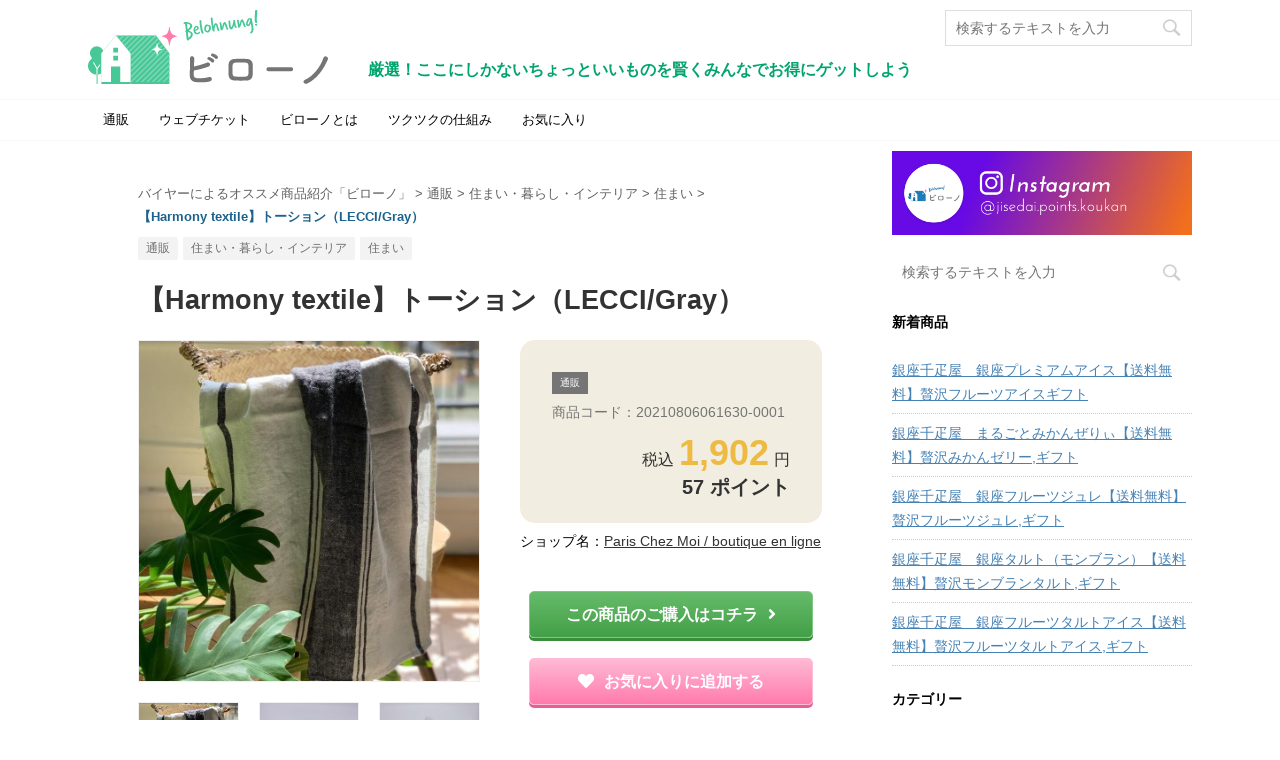

--- FILE ---
content_type: text/html; charset=UTF-8
request_url: https://jisedai-points-koukan.com/item-20210806061630-0001/
body_size: 22607
content:
<!DOCTYPE html>
<!--[if lt IE 7]>
<html class="ie6" lang="ja"> <![endif]-->
<!--[if IE 7]>
<html class="i7" lang="ja"> <![endif]-->
<!--[if IE 8]>
<html class="ie" lang="ja"> <![endif]-->
<!--[if gt IE 8]><!-->
<html lang="ja" class="">
  <!--<![endif]-->
  <head prefix="og: http://ogp.me/ns# fb: http://ogp.me/ns/fb# article: http://ogp.me/ns/article#">
    <meta charset="UTF-8" >
    <meta name="viewport" content="width=device-width,initial-scale=1.0,user-scalable=no,viewport-fit=cover">
    <meta name="format-detection" content="telephone=no" >

    <link rel="alternate" type="application/rss+xml" title="【2024年最新版】バイヤーによるオススメ商品を紹介|ビローノ かしこくお買い物ガイド RSS Feed" href="https://jisedai-points-koukan.com/feed/" />
    <link rel="pingback" href="https://jisedai-points-koukan.com/wordpress/xmlrpc.php" >
    <!--[if lt IE 9]>
    <script src="https://jisedai-points-koukan.com/wordpress/wp-content/cache/asset-cleanup/js/item/affinger5__js__html5shiv-js-vbb63cc23d110c725ba89a905488869190af2c9f4.js"></script>
    <![endif]-->
        <link rel="stylesheet" href="https://pro.fontawesome.com/releases/v5.12.0/css/all.css" integrity="sha384-ekOryaXPbeCpWQNxMwSWVvQ0+1VrStoPJq54shlYhR8HzQgig1v5fas6YgOqLoKz" crossorigin="anonymous">
    <link rel='stylesheet' id='wpacu-combined-css-head-1' href='https://jisedai-points-koukan.com/wordpress/wp-content/cache/asset-cleanup/css/head-e4a9d5f2b89b27de6a5b87c8d528b40882f1b48a.css' type='text/css' media='all' />
    
    
    <meta name='robots' content='index, follow, max-image-preview:large, max-snippet:-1, max-video-preview:-1' />

	<!-- This site is optimized with the Yoast SEO plugin v26.6 - https://yoast.com/wordpress/plugins/seo/ -->
	<title>【Harmony textile】トーション（LECCI/Gray） - バイヤーによるオススメ商品紹介ビローノ</title>
	<meta name="description" content="日本未入荷のブランド、Harmony textile。" />
	<meta property="og:locale" content="ja_JP" />
	<meta property="og:type" content="article" />
	<meta property="og:title" content="【Harmony textile】トーション（LECCI/Gray） - バイヤーによるオススメ商品紹介ビローノ" />
	<meta property="og:description" content="日本未入荷のブランド、Harmony textile。" />
	<meta property="og:url" content="https://jisedai-points-koukan.com/item-20210806061630-0001/" />
	<meta property="og:site_name" content="【2024年最新版】バイヤーによるオススメ商品を紹介|ビローノ かしこくお買い物ガイド" />
	<meta property="article:publisher" content="https://www.facebook.com/jisedai.points.koukan" />
	<meta property="article:published_time" content="2022-07-25T03:37:44+00:00" />
	<meta name="author" content="ozora@ozfactory" />
	<meta name="twitter:card" content="summary_large_image" />
	<meta name="twitter:creator" content="@jisedai_points" />
	<meta name="twitter:site" content="@jisedai_points" />
	<meta name="twitter:label1" content="執筆者" />
	<meta name="twitter:data1" content="ozora@ozfactory" />
	<script type="application/ld+json" class="yoast-schema-graph">{"@context":"https://schema.org","@graph":[{"@type":"WebPage","@id":"https://jisedai-points-koukan.com/item-20210806061630-0001/","url":"https://jisedai-points-koukan.com/item-20210806061630-0001/","name":"【Harmony textile】トーション（LECCI/Gray） - バイヤーによるオススメ商品紹介ビローノ","isPartOf":{"@id":"https://jisedai-points-koukan.com/#website"},"datePublished":"2022-07-25T03:37:44+00:00","author":{"@id":"https://jisedai-points-koukan.com/#/schema/person/d836dbd2503d1bcfc1dd64d30d88d474"},"description":"日本未入荷のブランド、Harmony textile。","breadcrumb":{"@id":"https://jisedai-points-koukan.com/item-20210806061630-0001/#breadcrumb"},"inLanguage":"ja","potentialAction":[{"@type":"ReadAction","target":["https://jisedai-points-koukan.com/item-20210806061630-0001/"]}]},{"@type":"BreadcrumbList","@id":"https://jisedai-points-koukan.com/item-20210806061630-0001/#breadcrumb","itemListElement":[{"@type":"ListItem","position":1,"name":"ホーム","item":"https://jisedai-points-koukan.com/"},{"@type":"ListItem","position":2,"name":"【Harmony textile】トーション（LECCI/Gray）"}]},{"@type":"WebSite","@id":"https://jisedai-points-koukan.com/#website","url":"https://jisedai-points-koukan.com/","name":"【2024年最新版】バイヤーによるオススメ商品を紹介|ビローノ かしこくお買い物ガイド","description":"厳選！ここにしかないちょっといいものを賢くみんなでお得にゲットしよう","potentialAction":[{"@type":"SearchAction","target":{"@type":"EntryPoint","urlTemplate":"https://jisedai-points-koukan.com/?s={search_term_string}"},"query-input":{"@type":"PropertyValueSpecification","valueRequired":true,"valueName":"search_term_string"}}],"inLanguage":"ja"},{"@type":"Person","@id":"https://jisedai-points-koukan.com/#/schema/person/d836dbd2503d1bcfc1dd64d30d88d474","name":"ozora@ozfactory","image":{"@type":"ImageObject","inLanguage":"ja","@id":"https://jisedai-points-koukan.com/#/schema/person/image/","url":"https://secure.gravatar.com/avatar/3e5ec0c24b3b75f6dc07a0aaa98738037ecce92effa80adb0078fe5faebecfc4?s=96&d=mm&r=g","contentUrl":"https://secure.gravatar.com/avatar/3e5ec0c24b3b75f6dc07a0aaa98738037ecce92effa80adb0078fe5faebecfc4?s=96&d=mm&r=g","caption":"ozora@ozfactory"},"url":"https://jisedai-points-koukan.com/author/ozoraozfactory/"}]}</script>
	<!-- / Yoast SEO plugin. -->


<link rel='dns-prefetch' href='//cdn.jsdelivr.net' />
<link rel='dns-prefetch' href='//ajax.googleapis.com' />
<link rel="alternate" type="application/rss+xml" title="【2024年最新版】バイヤーによるオススメ商品を紹介|ビローノ かしこくお買い物ガイド &raquo; フィード" href="https://jisedai-points-koukan.com/feed/" />
<link rel="alternate" type="application/rss+xml" title="【2024年最新版】バイヤーによるオススメ商品を紹介|ビローノ かしこくお買い物ガイド &raquo; コメントフィード" href="https://jisedai-points-koukan.com/comments/feed/" />
<style id='wp-img-auto-sizes-contain-inline-css' type='text/css'>img:is([sizes=auto i],[sizes^="auto," i]){contain-intrinsic-size:3000px 1500px}</style>

<style id='wp-block-library-inline-css' type='text/css'>:root{--wp-block-synced-color:#7a00df;--wp-block-synced-color--rgb:122,0,223;--wp-bound-block-color:var(--wp-block-synced-color);--wp-editor-canvas-background:#ddd;--wp-admin-theme-color:#007cba;--wp-admin-theme-color--rgb:0,124,186;--wp-admin-theme-color-darker-10:#006ba1;--wp-admin-theme-color-darker-10--rgb:0,107,160.5;--wp-admin-theme-color-darker-20:#005a87;--wp-admin-theme-color-darker-20--rgb:0,90,135;--wp-admin-border-width-focus:2px}@media (min-resolution:192dpi){:root{--wp-admin-border-width-focus:1.5px}}.wp-element-button{cursor:pointer}:root .has-very-light-gray-background-color{background-color:#eee}:root .has-very-dark-gray-background-color{background-color:#313131}:root .has-very-light-gray-color{color:#eee}:root .has-very-dark-gray-color{color:#313131}:root .has-vivid-green-cyan-to-vivid-cyan-blue-gradient-background{background:linear-gradient(135deg,#00d084,#0693e3)}:root .has-purple-crush-gradient-background{background:linear-gradient(135deg,#34e2e4,#4721fb 50%,#ab1dfe)}:root .has-hazy-dawn-gradient-background{background:linear-gradient(135deg,#faaca8,#dad0ec)}:root .has-subdued-olive-gradient-background{background:linear-gradient(135deg,#fafae1,#67a671)}:root .has-atomic-cream-gradient-background{background:linear-gradient(135deg,#fdd79a,#004a59)}:root .has-nightshade-gradient-background{background:linear-gradient(135deg,#330968,#31cdcf)}:root .has-midnight-gradient-background{background:linear-gradient(135deg,#020381,#2874fc)}:root{--wp--preset--font-size--normal:16px;--wp--preset--font-size--huge:42px}.has-regular-font-size{font-size:1em}.has-larger-font-size{font-size:2.625em}.has-normal-font-size{font-size:var(--wp--preset--font-size--normal)}.has-huge-font-size{font-size:var(--wp--preset--font-size--huge)}.has-text-align-center{text-align:center}.has-text-align-left{text-align:left}.has-text-align-right{text-align:right}.has-fit-text{white-space:nowrap!important}#end-resizable-editor-section{display:none}.aligncenter{clear:both}.items-justified-left{justify-content:flex-start}.items-justified-center{justify-content:center}.items-justified-right{justify-content:flex-end}.items-justified-space-between{justify-content:space-between}.screen-reader-text{border:0;clip-path:inset(50%);height:1px;margin:-1px;overflow:hidden;padding:0;position:absolute;width:1px;word-wrap:normal!important}.screen-reader-text:focus{background-color:#ddd;clip-path:none;color:#444;display:block;font-size:1em;height:auto;left:5px;line-height:normal;padding:15px 23px 14px;text-decoration:none;top:5px;width:auto;z-index:100000}html :where(.has-border-color){border-style:solid}html :where([style*=border-top-color]){border-top-style:solid}html :where([style*=border-right-color]){border-right-style:solid}html :where([style*=border-bottom-color]){border-bottom-style:solid}html :where([style*=border-left-color]){border-left-style:solid}html :where([style*=border-width]){border-style:solid}html :where([style*=border-top-width]){border-top-style:solid}html :where([style*=border-right-width]){border-right-style:solid}html :where([style*=border-bottom-width]){border-bottom-style:solid}html :where([style*=border-left-width]){border-left-style:solid}html :where(img[class*=wp-image-]){height:auto;max-width:100%}:where(figure){margin:0 0 1em}html :where(.is-position-sticky){--wp-admin--admin-bar--position-offset:var(--wp-admin--admin-bar--height,0px)}@media screen and (max-width:600px){html :where(.is-position-sticky){--wp-admin--admin-bar--position-offset:0px}}</style><style id='global-styles-inline-css' type='text/css'>:root{--wp--preset--aspect-ratio--square:1;--wp--preset--aspect-ratio--4-3:4/3;--wp--preset--aspect-ratio--3-4:3/4;--wp--preset--aspect-ratio--3-2:3/2;--wp--preset--aspect-ratio--2-3:2/3;--wp--preset--aspect-ratio--16-9:16/9;--wp--preset--aspect-ratio--9-16:9/16;--wp--preset--color--black:#000000;--wp--preset--color--cyan-bluish-gray:#abb8c3;--wp--preset--color--white:#ffffff;--wp--preset--color--pale-pink:#f78da7;--wp--preset--color--vivid-red:#cf2e2e;--wp--preset--color--luminous-vivid-orange:#ff6900;--wp--preset--color--luminous-vivid-amber:#fcb900;--wp--preset--color--light-green-cyan:#7bdcb5;--wp--preset--color--vivid-green-cyan:#00d084;--wp--preset--color--pale-cyan-blue:#8ed1fc;--wp--preset--color--vivid-cyan-blue:#0693e3;--wp--preset--color--vivid-purple:#9b51e0;--wp--preset--gradient--vivid-cyan-blue-to-vivid-purple:linear-gradient(135deg,rgb(6,147,227) 0%,rgb(155,81,224) 100%);--wp--preset--gradient--light-green-cyan-to-vivid-green-cyan:linear-gradient(135deg,rgb(122,220,180) 0%,rgb(0,208,130) 100%);--wp--preset--gradient--luminous-vivid-amber-to-luminous-vivid-orange:linear-gradient(135deg,rgb(252,185,0) 0%,rgb(255,105,0) 100%);--wp--preset--gradient--luminous-vivid-orange-to-vivid-red:linear-gradient(135deg,rgb(255,105,0) 0%,rgb(207,46,46) 100%);--wp--preset--gradient--very-light-gray-to-cyan-bluish-gray:linear-gradient(135deg,rgb(238,238,238) 0%,rgb(169,184,195) 100%);--wp--preset--gradient--cool-to-warm-spectrum:linear-gradient(135deg,rgb(74,234,220) 0%,rgb(151,120,209) 20%,rgb(207,42,186) 40%,rgb(238,44,130) 60%,rgb(251,105,98) 80%,rgb(254,248,76) 100%);--wp--preset--gradient--blush-light-purple:linear-gradient(135deg,rgb(255,206,236) 0%,rgb(152,150,240) 100%);--wp--preset--gradient--blush-bordeaux:linear-gradient(135deg,rgb(254,205,165) 0%,rgb(254,45,45) 50%,rgb(107,0,62) 100%);--wp--preset--gradient--luminous-dusk:linear-gradient(135deg,rgb(255,203,112) 0%,rgb(199,81,192) 50%,rgb(65,88,208) 100%);--wp--preset--gradient--pale-ocean:linear-gradient(135deg,rgb(255,245,203) 0%,rgb(182,227,212) 50%,rgb(51,167,181) 100%);--wp--preset--gradient--electric-grass:linear-gradient(135deg,rgb(202,248,128) 0%,rgb(113,206,126) 100%);--wp--preset--gradient--midnight:linear-gradient(135deg,rgb(2,3,129) 0%,rgb(40,116,252) 100%);--wp--preset--font-size--small:13px;--wp--preset--font-size--medium:20px;--wp--preset--font-size--large:36px;--wp--preset--font-size--x-large:42px;--wp--preset--spacing--20:0.44rem;--wp--preset--spacing--30:0.67rem;--wp--preset--spacing--40:1rem;--wp--preset--spacing--50:1.5rem;--wp--preset--spacing--60:2.25rem;--wp--preset--spacing--70:3.38rem;--wp--preset--spacing--80:5.06rem;--wp--preset--shadow--natural:6px 6px 9px rgba(0, 0, 0, 0.2);--wp--preset--shadow--deep:12px 12px 50px rgba(0, 0, 0, 0.4);--wp--preset--shadow--sharp:6px 6px 0px rgba(0, 0, 0, 0.2);--wp--preset--shadow--outlined:6px 6px 0px -3px rgb(255, 255, 255), 6px 6px rgb(0, 0, 0);--wp--preset--shadow--crisp:6px 6px 0px rgb(0, 0, 0)}:where(.is-layout-flex){gap:.5em}:where(.is-layout-grid){gap:.5em}body .is-layout-flex{display:flex}.is-layout-flex{flex-wrap:wrap;align-items:center}.is-layout-flex>:is(*,div){margin:0}body .is-layout-grid{display:grid}.is-layout-grid>:is(*,div){margin:0}:where(.wp-block-columns.is-layout-flex){gap:2em}:where(.wp-block-columns.is-layout-grid){gap:2em}:where(.wp-block-post-template.is-layout-flex){gap:1.25em}:where(.wp-block-post-template.is-layout-grid){gap:1.25em}.has-black-color{color:var(--wp--preset--color--black)!important}.has-cyan-bluish-gray-color{color:var(--wp--preset--color--cyan-bluish-gray)!important}.has-white-color{color:var(--wp--preset--color--white)!important}.has-pale-pink-color{color:var(--wp--preset--color--pale-pink)!important}.has-vivid-red-color{color:var(--wp--preset--color--vivid-red)!important}.has-luminous-vivid-orange-color{color:var(--wp--preset--color--luminous-vivid-orange)!important}.has-luminous-vivid-amber-color{color:var(--wp--preset--color--luminous-vivid-amber)!important}.has-light-green-cyan-color{color:var(--wp--preset--color--light-green-cyan)!important}.has-vivid-green-cyan-color{color:var(--wp--preset--color--vivid-green-cyan)!important}.has-pale-cyan-blue-color{color:var(--wp--preset--color--pale-cyan-blue)!important}.has-vivid-cyan-blue-color{color:var(--wp--preset--color--vivid-cyan-blue)!important}.has-vivid-purple-color{color:var(--wp--preset--color--vivid-purple)!important}.has-black-background-color{background-color:var(--wp--preset--color--black)!important}.has-cyan-bluish-gray-background-color{background-color:var(--wp--preset--color--cyan-bluish-gray)!important}.has-white-background-color{background-color:var(--wp--preset--color--white)!important}.has-pale-pink-background-color{background-color:var(--wp--preset--color--pale-pink)!important}.has-vivid-red-background-color{background-color:var(--wp--preset--color--vivid-red)!important}.has-luminous-vivid-orange-background-color{background-color:var(--wp--preset--color--luminous-vivid-orange)!important}.has-luminous-vivid-amber-background-color{background-color:var(--wp--preset--color--luminous-vivid-amber)!important}.has-light-green-cyan-background-color{background-color:var(--wp--preset--color--light-green-cyan)!important}.has-vivid-green-cyan-background-color{background-color:var(--wp--preset--color--vivid-green-cyan)!important}.has-pale-cyan-blue-background-color{background-color:var(--wp--preset--color--pale-cyan-blue)!important}.has-vivid-cyan-blue-background-color{background-color:var(--wp--preset--color--vivid-cyan-blue)!important}.has-vivid-purple-background-color{background-color:var(--wp--preset--color--vivid-purple)!important}.has-black-border-color{border-color:var(--wp--preset--color--black)!important}.has-cyan-bluish-gray-border-color{border-color:var(--wp--preset--color--cyan-bluish-gray)!important}.has-white-border-color{border-color:var(--wp--preset--color--white)!important}.has-pale-pink-border-color{border-color:var(--wp--preset--color--pale-pink)!important}.has-vivid-red-border-color{border-color:var(--wp--preset--color--vivid-red)!important}.has-luminous-vivid-orange-border-color{border-color:var(--wp--preset--color--luminous-vivid-orange)!important}.has-luminous-vivid-amber-border-color{border-color:var(--wp--preset--color--luminous-vivid-amber)!important}.has-light-green-cyan-border-color{border-color:var(--wp--preset--color--light-green-cyan)!important}.has-vivid-green-cyan-border-color{border-color:var(--wp--preset--color--vivid-green-cyan)!important}.has-pale-cyan-blue-border-color{border-color:var(--wp--preset--color--pale-cyan-blue)!important}.has-vivid-cyan-blue-border-color{border-color:var(--wp--preset--color--vivid-cyan-blue)!important}.has-vivid-purple-border-color{border-color:var(--wp--preset--color--vivid-purple)!important}.has-vivid-cyan-blue-to-vivid-purple-gradient-background{background:var(--wp--preset--gradient--vivid-cyan-blue-to-vivid-purple)!important}.has-light-green-cyan-to-vivid-green-cyan-gradient-background{background:var(--wp--preset--gradient--light-green-cyan-to-vivid-green-cyan)!important}.has-luminous-vivid-amber-to-luminous-vivid-orange-gradient-background{background:var(--wp--preset--gradient--luminous-vivid-amber-to-luminous-vivid-orange)!important}.has-luminous-vivid-orange-to-vivid-red-gradient-background{background:var(--wp--preset--gradient--luminous-vivid-orange-to-vivid-red)!important}.has-very-light-gray-to-cyan-bluish-gray-gradient-background{background:var(--wp--preset--gradient--very-light-gray-to-cyan-bluish-gray)!important}.has-cool-to-warm-spectrum-gradient-background{background:var(--wp--preset--gradient--cool-to-warm-spectrum)!important}.has-blush-light-purple-gradient-background{background:var(--wp--preset--gradient--blush-light-purple)!important}.has-blush-bordeaux-gradient-background{background:var(--wp--preset--gradient--blush-bordeaux)!important}.has-luminous-dusk-gradient-background{background:var(--wp--preset--gradient--luminous-dusk)!important}.has-pale-ocean-gradient-background{background:var(--wp--preset--gradient--pale-ocean)!important}.has-electric-grass-gradient-background{background:var(--wp--preset--gradient--electric-grass)!important}.has-midnight-gradient-background{background:var(--wp--preset--gradient--midnight)!important}.has-small-font-size{font-size:var(--wp--preset--font-size--small)!important}.has-medium-font-size{font-size:var(--wp--preset--font-size--medium)!important}.has-large-font-size{font-size:var(--wp--preset--font-size--large)!important}.has-x-large-font-size{font-size:var(--wp--preset--font-size--x-large)!important}</style>

<style id='classic-theme-styles-inline-css' type='text/css'>/*! This file is auto-generated */
.wp-block-button__link{color:#fff;background-color:#32373c;border-radius:9999px;box-shadow:none;text-decoration:none;padding:calc(.667em + 2px) calc(1.333em + 2px);font-size:1.125em}.wp-block-file__button{background:#32373c;color:#fff;text-decoration:none}</style>








<link rel='stylesheet' id='single-css' href='https://jisedai-points-koukan.com/wordpress/wp-content/themes/affinger5/st-rankcss.php' type='text/css' media='all' />

<script type="text/javascript" src="//ajax.googleapis.com/ajax/libs/jquery/1.11.3/jquery.min.js?ver=1.11.3" id="jquery-js"></script>
<link rel="https://api.w.org/" href="https://jisedai-points-koukan.com/wp-json/" /><link rel="alternate" title="JSON" type="application/json" href="https://jisedai-points-koukan.com/wp-json/wp/v2/posts/394911" /><link rel="EditURI" type="application/rsd+xml" title="RSD" href="https://jisedai-points-koukan.com/wordpress/xmlrpc.php?rsd" />
<link rel='shortlink' href='https://jisedai-points-koukan.com/?p=394911' />
<meta name="robots" content="index, follow" />
<link rel="amphtml" href="https://jisedai-points-koukan.com/item-20210806061630-0001/amp/">	<link rel="alternate" media="only screen and (max-width: 599px)" href="https://jisedai-points-koukan.com/item-20210806061630-0001/amp/">
<link rel="shortcut icon" href="https://jisedai-points-koukan.com/wordpress/wp-content/uploads/2021/01/favicon.ico" >
<link rel="apple-touch-icon-precomposed" href="https://jisedai-points-koukan.com/wordpress/wp-content/uploads/2021/01/siteicon.jpg" />
<!-- Global site tag (gtag.js) - Google Analytics -->
<script async src="https://www.googletagmanager.com/gtag/js?id=G-QKES3HK43H"></script>
<script>
  window.dataLayer = window.dataLayer || [];
  function gtag(){dataLayer.push(arguments);}
  gtag('js', new Date());

  gtag('config', 'G-QKES3HK43H');
</script>
<link rel="canonical" href="https://jisedai-points-koukan.com/item-20210806061630-0001/" />
<style type="text/css" id="custom-background-css">body.custom-background{background-color:#fff}</style>
	<link rel="icon" href="https://jisedai-points-koukan.com/wordpress/wp-content/uploads/2021/01/cropped-siteicon-32x32.jpg" sizes="32x32" />
<link rel="icon" href="https://jisedai-points-koukan.com/wordpress/wp-content/uploads/2021/01/cropped-siteicon-192x192.jpg" sizes="192x192" />
<link rel="apple-touch-icon" href="https://jisedai-points-koukan.com/wordpress/wp-content/uploads/2021/01/cropped-siteicon-180x180.jpg" />
<meta name="msapplication-TileImage" content="https://jisedai-points-koukan.com/wordpress/wp-content/uploads/2021/01/cropped-siteicon-270x270.jpg" />
		<style type="text/css" id="wp-custom-css">.ccchildpages{justify-content:center;display:flex;flex-wrap:wrap;align-items:baseline}.ccchildpage{background:#fff;color:#333;padding:5px!important;margin:5px!important;border:#eee 1px solid}.ccchildpage h3{border:none!important;margin:0px!important;text-align:center!important;padding-right:0!important;font-size:18px!important;line-height:1.2em!important}.ccpages_more{text-align:right}.parent-pageid-69202 .post h3{display:none!important}@media screen and (max-width:680px){.twocol .ccchildpage,.threecol .ccchildpage,.fourcol .ccchildpage{width:46%;float:left!important}}</style>
		<noscript><style id="rocket-lazyload-nojs-css">.rll-youtube-player,[data-lazy-src]{display:none!important}</style></noscript>    	<script>
		(function (i, s, o, g, r, a, m) {
			i['GoogleAnalyticsObject'] = r;
			i[r] = i[r] || function () {
					(i[r].q = i[r].q || []).push(arguments)
				}, i[r].l = 1 * new Date();
			a = s.createElement(o),
				m = s.getElementsByTagName(o)[0];
			a.async = 1;
			a.src = g;
			m.parentNode.insertBefore(a, m)
		})(window, document, 'script', '//www.google-analytics.com/analytics.js', 'ga');

		ga('create', 'UA-143613979-1', 'auto');
		ga('send', 'pageview');

	</script>
	        


<script>
jQuery(function(){
    jQuery('.st-btn-open').click(function(){
        jQuery(this).next('.st-slidebox').stop(true, true).slideToggle();
    });
});
</script>

<script>
	jQuery(function(){
		jQuery("#toc_container:not(:has(ul ul))").addClass("only-toc");
		jQuery(".st-ac-box ul:has(.cat-item)").each(function(){
			jQuery(this).addClass("st-ac-cat");
		});
	});
</script>

<script>
	jQuery(function(){
						jQuery('.st-star').parent('.rankh4').css('padding-bottom','5px'); // スターがある場合のランキング見出し調整
	});
</script>
      </head>
  <body class="wp-singular post-template-default single single-post postid-394911 single-format-standard custom-background wp-theme-affinger5 wp-child-theme-affinger5-child not-front-page" >

        <div id="st-ami">
        <div id="wrapper" class="">
        <div id="wrapper-in">
          <header id="">
            <div id="headbox-bg">
              <div class="clearfix" id="headbox">
                    <nav id="s-navi" class="pcnone">
      <dl class="acordion">
        <dt class="trigger">
          <p class="acordion_button"><span class="op has-text"><i class="far fa-bars"></i></span></p>
    
          <!-- 追加メニュー -->
          
          <!-- 追加メニュー2 -->
          
            </dt>

        <dd class="acordion_tree">
          <div class="acordion_tree_content">

            

                            <div class="menu-%e3%83%84%e3%82%af%e3%83%84%e3%82%afver%e3%83%a1%e3%83%8b%e3%83%a5%e3%83%bc-container"><ul id="menu-%e3%83%84%e3%82%af%e3%83%84%e3%82%afver%e3%83%a1%e3%83%8b%e3%83%a5%e3%83%bc" class="menu"><li id="menu-item-203601" class="menu-item menu-item-type-taxonomy menu-item-object-category current-post-ancestor current-menu-parent current-post-parent menu-item-203601"><a href="https://jisedai-points-koukan.com/category/cat964/"><span class="menu-item-label">通販</span></a></li>
<li id="menu-item-203602" class="menu-item menu-item-type-taxonomy menu-item-object-category menu-item-203602"><a href="https://jisedai-points-koukan.com/category/cat1003/"><span class="menu-item-label">ウェブチケット</span></a></li>
<li id="menu-item-203595" class="menu-item menu-item-type-post_type menu-item-object-page menu-item-203595"><a href="https://jisedai-points-koukan.com/about-us/"><span class="menu-item-label">ビローノとは</span></a></li>
<li id="menu-item-203596" class="menu-item menu-item-type-post_type menu-item-object-page menu-item-203596"><a href="https://jisedai-points-koukan.com/system/"><span class="menu-item-label">ツクツクの仕組み</span></a></li>
<li id="menu-item-203597" class="menu-item menu-item-type-post_type menu-item-object-page menu-item-203597"><a href="https://jisedai-points-koukan.com/wishlist/"><span class="menu-item-label">お気に入り</span></a></li>
</ul></div>              <div class="clear"></div>

            
          </div>
        </dd>
      </dl>
    </nav>
                    <div id="header-l">
                    
            
			
				<!-- キャプション -->
				                
					              		 	 <p class="descr sitenametop">
               		     	厳選！ここにしかないちょっといいものを賢くみんなでお得にゲットしよう               			 </p>
					                    
				                
				<!-- ロゴ又はブログ名 -->
				              		  <p class="sitename"><a href="https://jisedai-points-koukan.com/">
                  		                        		  <img class="sitename-bottom" alt="【2024年最新版】バイヤーによるオススメ商品を紹介|ビローノ かしこくお買い物ガイド" src="data:image/svg+xml,%3Csvg%20xmlns='http://www.w3.org/2000/svg'%20viewBox='0%200%200%200'%3E%3C/svg%3E" data-lazy-src="https://jisedai-points-koukan.com/wordpress/wp-content/uploads/2021/01/logo-2.svg" ><noscript><img class="sitename-bottom" alt="【2024年最新版】バイヤーによるオススメ商品を紹介|ビローノ かしこくお買い物ガイド" src="https://jisedai-points-koukan.com/wordpress/wp-content/uploads/2021/01/logo-2.svg" ></noscript>
                   		               		  </a></p>
            					<!-- ロゴ又はブログ名ここまで -->

			    
		
                      </div><!-- /#header-l -->
                <div id="header-r" class="smanone">
                                    
	<div id="search-3" class="headbox widget_search"><div class="search">
  <form method="get" class="searchform" action="https://jisedai-points-koukan.com/">
    <label class="hidden" for="s">
            <input type="text" placeholder="検索するテキストを入力" value="" name="s" class="s" />
      <input type="image" src="https://jisedai-points-koukan.com/wordpress/wp-content/themes/affinger5/images/search.png" alt="検索" class="searchsubmit" />
    </label>
  </form>
</div>
<!-- /stinger --> </div>                </div><!-- /#header-r -->
              </div><!-- /#headbox-bg -->
            </div><!-- /#headbox clearfix -->





            
            
            
                      
<div id="gazou-wide">
			<div id="st-menubox">
			<div id="st-menuwide">
				<nav class="smanone clearfix"><ul id="menu-%e3%83%84%e3%82%af%e3%83%84%e3%82%afver%e3%83%a1%e3%83%8b%e3%83%a5%e3%83%bc-1" class="menu"><li class="menu-item menu-item-type-taxonomy menu-item-object-category current-post-ancestor current-menu-parent current-post-parent menu-item-203601"><a href="https://jisedai-points-koukan.com/category/cat964/">通販</a></li>
<li class="menu-item menu-item-type-taxonomy menu-item-object-category menu-item-203602"><a href="https://jisedai-points-koukan.com/category/cat1003/">ウェブチケット</a></li>
<li class="menu-item menu-item-type-post_type menu-item-object-page menu-item-203595"><a href="https://jisedai-points-koukan.com/about-us/">ビローノとは</a></li>
<li class="menu-item menu-item-type-post_type menu-item-object-page menu-item-203596"><a href="https://jisedai-points-koukan.com/system/">ツクツクの仕組み</a></li>
<li class="menu-item menu-item-type-post_type menu-item-object-page menu-item-203597"><a href="https://jisedai-points-koukan.com/wishlist/">お気に入り</a></li>
</ul></nav>			</div>
		</div>
				</div>
          
          
          </header>

          

          <div id="content-w">

          
          





<!--header img-->
	<!--img src="https://jisedai-points-koukan.com/wordpress/wp-content/themes/affinger5-child/images/header.png" class="header-img"/-->

<div id="content" class="clearfix">
  <div id="contentInner">

    <main>
      <article>
        <div id="post-394911" class="st-post post-394911 post type-post status-publish format-standard hentry category-cat976 category-cat964 category-cat975 tag-22931">

      
                  

          <!--ぱんくず -->
                    <div id="breadcrumb">
          <ol itemscope itemtype="http://schema.org/BreadcrumbList">
               <li itemprop="itemListElement" itemscope
      itemtype="http://schema.org/ListItem"><a href="https://jisedai-points-koukan.com" itemprop="item"><span itemprop="name">バイヤーによるオススメ商品紹介「ビローノ」</span></a> > <meta itemprop="position" content="1" /></li>
                          <li itemprop="itemListElement" itemscope
      itemtype="http://schema.org/ListItem"><a href="https://jisedai-points-koukan.com/category/cat964/" itemprop="item">
              <span itemprop="name">通販</span> </a> &gt;<meta itemprop="position" content="2" /></li> 
                          <li itemprop="itemListElement" itemscope
      itemtype="http://schema.org/ListItem"><a href="https://jisedai-points-koukan.com/category/cat964/cat975/" itemprop="item">
              <span itemprop="name">住まい・暮らし・インテリア</span> </a> &gt;<meta itemprop="position" content="3" /></li> 
                          <li itemprop="itemListElement" itemscope
      itemtype="http://schema.org/ListItem"><a href="https://jisedai-points-koukan.com/category/cat964/cat975/cat976/" itemprop="item">
              <span itemprop="name">住まい</span> </a> &gt;<meta itemprop="position" content="4" /></li> 
                          <li><span class="current">【Harmony textile】トーション（LECCI/Gray）</span></li>
          </ol>
          </div>
                    <!--/ ぱんくず -->

          <!--ループ開始 -->
           
		 <p class="st-catgroup"> 
			  <a href="https://jisedai-points-koukan.com/category/cat964/" title="View all posts in " rel="category tag"><span class="catname st-catid">通販<span></a><a href="https://jisedai-points-koukan.com/category/cat964/cat975/" title="View all posts in " rel="category tag"><span class="catname st-catid">住まい・暮らし・インテリア<span></a><a href="https://jisedai-points-koukan.com/category/cat964/cat975/cat976/" title="View all posts in " rel="category tag"><span class="catname st-catid">住まい<span></a>		</p>
         

          <h1 class="entry-title">【Harmony textile】トーション（LECCI/Gray）</h1>

          <div class="blogbox st-hide">
            <p><span class="kdate">
                              投稿日：<time class="updated" datetime="2022-07-25T12:37:44+0900">2022年7月25日</time>
                          </span></p>
          </div>

          
          <div class="mainbox">
            <div id="nocopy" ><!-- コピー禁止エリアここから -->
                                                    
              <div class="entry-content">

                <!-- ここにコンテンツを挟む -->
<!-- 
<pre>array(15) {
  ["applicable_requirements"]=>
  NULL
  ["product_code"]=>
  string(19) "20210806061630-0001"
  ["points"]=>
  string(2) "57"
  ["business_name"]=>
  string(34) "Paris Chez Moi / boutique en ligne"
  ["image_1"]=>
  string(86) "https://cms2.tsuku2.shop/pic/item/0000148885/0000148885_20210806_162229_918430_ORG.jpg"
  ["image_2"]=>
  string(86) "https://cms2.tsuku2.shop/pic/item/0000148885/0000148885_20210806_163724_643807_ORG.jpg"
  ["image_3"]=>
  string(86) "https://cms2.tsuku2.shop/pic/item/0000148885/0000148885_20210806_163752_915828_ORG.jpg"
  ["image_citation_source"]=>
  string(62) "おすそわけマーケットプレイス「ツクツク!!」"
  ["image_citation_source_url"]=>
  string(23) "https://home.tsuku2.jp/"
  ["notes"]=>
  string(564) "＜生地の品質について＞<br />
商品製造上、どうしても避けられない以下の状態に対しては当店では不良品としてお受けすることは出来ません。<br />
商品の性質としてご理解の上、ご購入を頂きますようお願い申し上げます。<br />
以下の内容については返金・返品の受付対象外となりますこと予めご了承下さい。<br />
・色抜け<br />
・色ムラ<br />
・折り目<br />
・オリ<br />
<br />
＜サイズ／材質＞<br />
46cm x 70cm<br />
100% 麻"
  ["shipping_method"]=>
  NULL
  ["transition_url"]=>
  string(67) "https://ec.tsuku2.jp/items/20210806061630-0001?t=3&Ino=000011370600"
  ["price"]=>
  string(4) "1902"
  ["shop_name"]=>
  string(34) "Paris Chez Moi / boutique en ligne"
  ["shop_url"]=>
  string(36) "https://ec.tsuku2.jp/shop/0000148885"
}
</pre> -->
<div class="m-itemDetail">
  <div class="m-itemDetail__images">
    <div class="m-itemDetailImageSlider">
      <div class="m-itemDetailImageSlider__item"><img src="data:image/svg+xml,%3Csvg%20xmlns='http://www.w3.org/2000/svg'%20viewBox='0%200%200%200'%3E%3C/svg%3E" alt="" class="m-itemDetailImageSlider__image" data-lazy-src="https://cms2.tsuku2.shop/pic/item/0000148885/0000148885_20210806_162229_918430_ORG.jpg"><noscript><img src="https://cms2.tsuku2.shop/pic/item/0000148885/0000148885_20210806_162229_918430_ORG.jpg" alt="" class="m-itemDetailImageSlider__image"></noscript></div>
      <div class="m-itemDetailImageSlider__item"><img src="data:image/svg+xml,%3Csvg%20xmlns='http://www.w3.org/2000/svg'%20viewBox='0%200%200%200'%3E%3C/svg%3E" alt="" class="m-itemDetailImageSlider__image" data-lazy-src="https://cms2.tsuku2.shop/pic/item/0000148885/0000148885_20210806_163724_643807_ORG.jpg"><noscript><img src="https://cms2.tsuku2.shop/pic/item/0000148885/0000148885_20210806_163724_643807_ORG.jpg" alt="" class="m-itemDetailImageSlider__image"></noscript></div>
      <div class="m-itemDetailImageSlider__item"><img src="data:image/svg+xml,%3Csvg%20xmlns='http://www.w3.org/2000/svg'%20viewBox='0%200%200%200'%3E%3C/svg%3E" alt="" class="m-itemDetailImageSlider__image" data-lazy-src="https://cms2.tsuku2.shop/pic/item/0000148885/0000148885_20210806_163752_915828_ORG.jpg"><noscript><img src="https://cms2.tsuku2.shop/pic/item/0000148885/0000148885_20210806_163752_915828_ORG.jpg" alt="" class="m-itemDetailImageSlider__image"></noscript></div>
    </div>
    <div class="m-itemDetailImages">
      <div class="m-itemDetailImages__item" data-slick-index="0"><img src="data:image/svg+xml,%3Csvg%20xmlns='http://www.w3.org/2000/svg'%20viewBox='0%200%200%200'%3E%3C/svg%3E" alt="" class="m-itemDetailImages__image" data-lazy-src="https://cms2.tsuku2.shop/pic/item/0000148885/0000148885_20210806_162229_918430_ORG.jpg"><noscript><img src="https://cms2.tsuku2.shop/pic/item/0000148885/0000148885_20210806_162229_918430_ORG.jpg" alt="" class="m-itemDetailImages__image"></noscript></div>
      <div class="m-itemDetailImages__item" data-slick-index="1"><img src="data:image/svg+xml,%3Csvg%20xmlns='http://www.w3.org/2000/svg'%20viewBox='0%200%200%200'%3E%3C/svg%3E" alt="" class="m-itemDetailImages__image" data-lazy-src="https://cms2.tsuku2.shop/pic/item/0000148885/0000148885_20210806_163724_643807_ORG.jpg"><noscript><img src="https://cms2.tsuku2.shop/pic/item/0000148885/0000148885_20210806_163724_643807_ORG.jpg" alt="" class="m-itemDetailImages__image"></noscript></div>
      <div class="m-itemDetailImages__item" data-slick-index="2"><img src="data:image/svg+xml,%3Csvg%20xmlns='http://www.w3.org/2000/svg'%20viewBox='0%200%200%200'%3E%3C/svg%3E" alt="" class="m-itemDetailImages__image" data-lazy-src="https://cms2.tsuku2.shop/pic/item/0000148885/0000148885_20210806_163752_915828_ORG.jpg"><noscript><img src="https://cms2.tsuku2.shop/pic/item/0000148885/0000148885_20210806_163752_915828_ORG.jpg" alt="" class="m-itemDetailImages__image"></noscript></div>
      <div class="m-itemDetailImages__citation">画像参照元：<a href="https://home.tsuku2.jp/" target="_blank" rel="noopener noreferrer">おすそわけマーケットプレイス「ツクツク!!」</a></div>
    </div>
  </div>
  <div class="m-itemDetail__data">
    <div class="m-itemDetail__dataBox">
      <div class="m-itemDetail__applicableRequirements">		      
	  	<div class="m-itemDetail__applicableRequirementsItem">
	  		通販	      
		</div>	              
      </div>
      <div class="m-itemDetail__productCode">商品コード：20210806061630-0001</div>
      <div class="m-itemDetail__price">1,902</div>
      <div class="m-itemDetail__points">57 <span class="__unit">ポイント</span></div>
    </div>
    <!-- <div class="m-itemDetail__businessName">交換事業者：Paris Chez Moi / boutique en ligne</div> -->
    <div class="m-itemDetail__shippingMethod">ショップ名：<a href="https://ec.tsuku2.jp/shop/0000148885" target="_blank">Paris Chez Moi / boutique en ligne</a></div>
    <div class="m-itemDetail__button">
      <p class=" st-mybtn st-reflection st-btn-default" style="background:#43A047; background: linear-gradient(to bottom, #66BB6A, #43A047);border-color:#81C784;border-width:1px;border-radius:5px;font-size:bold%;font-weight:bold;color:#fff;box-shadow:0 3px 0 #388E3C;"><a style="font-weight:bold;color:#fff;" href="https://ec.tsuku2.jp/items/20210806061630-0001?t=3&Ino=000011370600" target="_blank" rel="noopener noreferrer">この商品のご購入はコチラ<i class="fa fa-after fa-angle-right st-css-no" aria-hidden="true"></i></a></p>
      <p class=" st-mybtn st-reflection st-btn-default" style="background: #ff7bac;background: linear-gradient(to bottom, #ffbad4, #ff7bac);border-color: #ffbad4;border-width:1px;border-radius:5px;font-size:bold%;font-weight:bold;color:#fff;box-shadow: 0 3px 0 #e65f92; "><a style="font-weight:bold;color:#fff;" href="javascript:void(0)" data-wishlist-add-item="394911"><i class="fas fa-before fa-heart st-css-no" aria-hidden="true"></i>お気に入りに追加する</a></p>
      <p class=" st-mybtn st-btn-default" style="background: #9a9a9a;background: linear-gradient(to bottom, #d5d5d5, #9a9a9a);border-color: #bbbbbb;border-width:1px;border-radius:5px;font-size:bold%;font-weight:bold;color:#fff;box-shadow: 0 3px 0 #848484; display: none;"><a style="font-weight:bold;color:#fff;" href="javascript:void(0)" data-wishlist-remove-item="394911"><i class="fas fa-before fa-heart st-css-no" aria-hidden="true"></i>お気に入りから外す</a></p>
    </div>


<p class="m-itemDetailImages__citation" style="text-align: center"><a href="mailto:delete@jisedai-points-koukan.com?subject=ビローノ商品掲載について&amp;body=削除を希望される商品ページに間違いが無ければこのまま送信してください。%0D%0A運営側で検討させていただき、数営業日内に対応いたします。%0D%0A%0D%0A■削除をご希望されるページ%0D%0Ahttps%3A%2F%2Fjisedai-points-koukan.com%2Fitem-20210806061630-0001%2F%0D%0A%0D%0A%0D%0A■削除をご希望される理由（任意）%0D%0A">商品掲載についてのお問い合わせはこちら</a></p>
    

	<div class="sns ">
	<ul class="clearfix">
					<!--ツイートボタン-->
			<li class="twitter"> 
			<a rel="nofollow" onclick="window.open('//twitter.com/intent/tweet?url=https%3A%2F%2Fjisedai-points-koukan.com%2Fitem-20210806061630-0001%2F&hashtags=グリーン住宅ポイント&text=%E3%80%90Harmony%20textile%E3%80%91%E3%83%88%E3%83%BC%E3%82%B7%E3%83%A7%E3%83%B3%EF%BC%88LECCI%2FGray%EF%BC%89&via=jisedai_points&tw_p=tweetbutton', '', 'width=500,height=450'); return false;"><i class="fa fab fa-twitter"></i><span class="snstext " >Twitter</span></a>
			</li>
		
					<!--シェアボタン-->      
			<li class="facebook">
			<a href="//www.facebook.com/sharer.php?src=bm&u=https%3A%2F%2Fjisedai-points-koukan.com%2Fitem-20210806061630-0001%2F&t=%E3%80%90Harmony%20textile%E3%80%91%E3%83%88%E3%83%BC%E3%82%B7%E3%83%A7%E3%83%B3%EF%BC%88LECCI%2FGray%EF%BC%89" target="_blank" rel="nofollow"><i class="fa fab fa-facebook-f"></i><span class="snstext " >Share</span>
			</a>
			</li>
		
					<!--ポケットボタン-->      
			<li class="pocket">
			<a rel="nofollow" onclick="window.open('//getpocket.com/edit?url=https%3A%2F%2Fjisedai-points-koukan.com%2Fitem-20210806061630-0001%2F&title=%E3%80%90Harmony%20textile%E3%80%91%E3%83%88%E3%83%BC%E3%82%B7%E3%83%A7%E3%83%B3%EF%BC%88LECCI%2FGray%EF%BC%89', '', 'width=500,height=350'); return false;"><i class="fa fab fa-get-pocket"></i><span class="snstext " >Pocket</span></a></li>
		
					<!--はてブボタン-->
			<li class="hatebu">       
				<a href="//b.hatena.ne.jp/entry/https://jisedai-points-koukan.com/item-20210806061630-0001/" class="hatena-bookmark-button" data-hatena-bookmark-layout="simple" title="【Harmony textile】トーション（LECCI/Gray）" rel="nofollow"><i class="fa st-svg-hateb"></i><span class="snstext " >Hatena</span>
				</a><script type="text/javascript" src="//b.st-hatena.com/js/bookmark_button.js" charset="utf-8" async="async"></script>

			</li>
		
					<!--LINEボタン-->   
			<li class="line">
			<a href="//line.me/R/msg/text/?%E3%80%90Harmony%20textile%E3%80%91%E3%83%88%E3%83%BC%E3%82%B7%E3%83%A7%E3%83%B3%EF%BC%88LECCI%2FGray%EF%BC%89%0Ahttps%3A%2F%2Fjisedai-points-koukan.com%2Fitem-20210806061630-0001%2F" target="_blank" rel="nofollow"><i class="fa fa-comment" aria-hidden="true"></i><span class="snstext" >LINE</span></a>
			</li> 
		
					<!--URLコピーボタン-->
			<li class="share-copy">
			<a href="#" rel="nofollow" data-st-copy-text="【Harmony textile】トーション（LECCI/Gray） / https://jisedai-points-koukan.com/item-20210806061630-0001/"><i class="fa fa-clipboard"></i><span class="snstext" >コピーする</span></a>
			</li>
		
	</ul>

	</div> 

	  </div>
  <div class="m-itemDetail__body">
    <p>日本未入荷のブランド、Harmony textile。<br />
ヨーロッパ原産の素材を使い、綿や麻など肌に優しい素材を利用したホーム・キッチン・ファッションアイテムを展開。</p>
<p>フランスのキッチンでは必需品のトーション。<br />
ちょっとした取ってに引っ掛けて手を拭いたり、食器を拭いたりと出番に事欠きません。<br />
定番とも言えるストライプモチーフですが、鮮やかなカラーバリエーションでご用意しました。<br />
もちろん洗濯機での洗濯もOK！<br />
＊色移りする可能性がありますので、白物とは分けてお洗濯ください。</p>
  </div>
  <div class="m-itemDetail__notes">＜生地の品質について＞<br />
商品製造上、どうしても避けられない以下の状態に対しては当店では不良品としてお受けすることは出来ません。<br />
商品の性質としてご理解の上、ご購入を頂きますようお願い申し上げます。<br />
以下の内容については返金・返品の受付対象外となりますこと予めご了承下さい。<br />
・色抜け<br />
・色ムラ<br />
・折り目<br />
・オリ<br />
<br />
＜サイズ／材質＞<br />
46cm x 70cm<br />
100% 麻</div>
</div>
              </div>
            </div><!-- コピー禁止エリアここまで -->

                        
					<div class="adbox">
				
							        
	
									<div style="padding-top:10px;">
						
		        
	
					</div>
							</div>
			

            
            <h3>タグ</h3>
            <ul class="m-tagLinks">
                <li class="m-tagLinks__item"><a href="https://jisedai-points-koukan.com/tag/%e3%83%88%e3%83%bc%e3%82%b7%e3%83%a7%e3%83%b3/">トーション</a></li>
            </ul>


                        <p class="author" style="display:none;"><a href="https://jisedai-points-koukan.com/author/ozoraozfactory/" title="ozora@ozfactory" class="vcard author"><span class="fn">author</span></a></p>            
                        <div class="rankingInPost">
              <div class="rankst-wrap"><h3 class="rankh3"><span class="rankh3-in">人気商品ランキング</span></h3><div class="rank-guide"><p>みんなでお得にお買い物できるツクツク商品紹介サイト『ビローノ』で人気のアイテムランキング</p></div><div class="rankid1"><ul class="ranking-box">
<li><div class="m-rankingItem" data-id="428770">
  <div class="m-rankingItem__thumbnail"><a href="https://jisedai-points-koukan.com/post-428770/"><img decoding="async" src="data:image/svg+xml,%3Csvg%20xmlns='http://www.w3.org/2000/svg'%20viewBox='0%200%200%200'%3E%3C/svg%3E" alt="" class="m-rankingItem__thumbnailImage" data-lazy-src="https://jisedai-points-koukan.com/wordpress/wp-content/uploads/2024/05/W-item_1_1_IMG_6199.png"><noscript><img decoding="async" src="https://jisedai-points-koukan.com/wordpress/wp-content/uploads/2024/05/W-item_1_1_IMG_6199.png" alt="" class="m-rankingItem__thumbnailImage"></noscript></a></div>
  <div class="m-rankingItem__info">
    <div class="m-rankingItem__categories">
		 <p class="st-catgroup"> 
			  <a href="https://jisedai-points-koukan.com/category/cat964/" title="View all posts in " rel="category tag"><span class="catname st-catid">通販<span></a><a href="https://jisedai-points-koukan.com/category/cat964/cat978/" title="View all posts in " rel="category tag"><span class="catname st-catid">ベビー・キッズ・マタニティー<span></a><a href="https://jisedai-points-koukan.com/category/cat964/cat978/cat979/" title="View all posts in " rel="category tag"><span class="catname st-catid">ベビー<span></a>		</p>	    
	    

    </div>
    <h4 class="m-rankingItem__title st-css-no st-css-no2"><a href="https://jisedai-points-koukan.com/post-428770/">ボクサーパンツクレイドル|チンポジの最適解</a></h4>
      <div class="m-rankingItem__price">7,000</div>
      <div class="m-rankingItem__points">0 <span class="__unit">ポイント</span></div>


    <div class="m-rankingItem__content">1000km走り考え続けた高機能ボクサーパンツ「クレイドル」</div>
  </div>
</div>
</li>
<li><div class="m-rankingItem" data-id="428782">
  <div class="m-rankingItem__thumbnail"><a href="https://jisedai-points-koukan.com/post-428782/"><img decoding="async" src="data:image/svg+xml,%3Csvg%20xmlns='http://www.w3.org/2000/svg'%20viewBox='0%200%200%200'%3E%3C/svg%3E" alt="" class="m-rankingItem__thumbnailImage" data-lazy-src="https://jisedai-points-koukan.com/wordpress/wp-content/uploads/2024/06/坂井シェフローストビーフ-scaled.jpg"><noscript><img decoding="async" src="https://jisedai-points-koukan.com/wordpress/wp-content/uploads/2024/06/坂井シェフローストビーフ-scaled.jpg" alt="" class="m-rankingItem__thumbnailImage"></noscript></a></div>
  <div class="m-rankingItem__info">
    <div class="m-rankingItem__categories">
		 <p class="st-catgroup"> 
			  <a href="https://jisedai-points-koukan.com/category/cat964/" title="View all posts in " rel="category tag"><span class="catname st-catid">通販<span></a><a href="https://jisedai-points-koukan.com/category/cat1003/cat1014/" title="View all posts in " rel="category tag"><span class="catname st-catid">グルメ<span></a><a href="https://jisedai-points-koukan.com/category/cat1003/cat1014/cat1017/" title="View all posts in " rel="category tag"><span class="catname st-catid">グルメチケット<span></a><a href="https://jisedai-points-koukan.com/category/cat1003/cat1014/cat1022/" title="View all posts in " rel="category tag"><span class="catname st-catid">テイクアウト<span></a>		</p>	    
	    

    </div>
    <h4 class="m-rankingItem__title st-css-no st-css-no2"><a href="https://jisedai-points-koukan.com/post-428782/">坂井宏行シェフ監修ローストビーフとガーリックペッパーソース</a></h4>
      <div class="m-rankingItem__price">5,400</div>
      <div class="m-rankingItem__points">0 <span class="__unit">ポイント</span></div>


    <div class="m-rankingItem__content">フジテレビ系列『料理の鉄人』の最強鉄人として有名な『ラ・ロシェル』</div>
  </div>
</div>
</li>
<li><div class="m-rankingItem" data-id="428872">
  <div class="m-rankingItem__thumbnail"><a href="https://jisedai-points-koukan.com/post-428872/"><img decoding="async" src="data:image/svg+xml,%3Csvg%20xmlns='http://www.w3.org/2000/svg'%20viewBox='0%200%200%200'%3E%3C/svg%3E" alt="" class="m-rankingItem__thumbnailImage" data-lazy-src="https://jisedai-points-koukan.com/wordpress/wp-content/uploads/2024/06/700_1.jpg"><noscript><img decoding="async" src="https://jisedai-points-koukan.com/wordpress/wp-content/uploads/2024/06/700_1.jpg" alt="" class="m-rankingItem__thumbnailImage"></noscript></a></div>
  <div class="m-rankingItem__info">
    <div class="m-rankingItem__categories">
		 <p class="st-catgroup"> 
			  <a href="https://jisedai-points-koukan.com/category/cat964/" title="View all posts in " rel="category tag"><span class="catname st-catid">通販<span></a><a href="https://jisedai-points-koukan.com/category/cat1003/cat1014/" title="View all posts in " rel="category tag"><span class="catname st-catid">グルメ<span></a><a href="https://jisedai-points-koukan.com/category/cat1003/cat1014/cat1017/" title="View all posts in " rel="category tag"><span class="catname st-catid">グルメチケット<span></a><a href="https://jisedai-points-koukan.com/category/cat1003/cat1014/cat1022/" title="View all posts in " rel="category tag"><span class="catname st-catid">テイクアウト<span></a><a href="https://jisedai-points-koukan.com/category/cat1003/cat1012/cat1011/" title="View all posts in " rel="category tag"><span class="catname st-catid">食事会・ランチ会<span></a><a href="https://jisedai-points-koukan.com/category/cat964/cat975/%e9%a3%9f%e5%93%81/" title="View all posts in " rel="category tag"><span class="catname st-catid">食品<span></a>		</p>	    
	    

    </div>
    <h4 class="m-rankingItem__title st-css-no st-css-no2"><a href="https://jisedai-points-koukan.com/post-428872/">【贈り物の定番】贈った方も贈られた方も満足</a></h4>
      <div class="m-rankingItem__price">4,860</div>
      <div class="m-rankingItem__points">0 <span class="__unit">ポイント</span></div>


    <div class="m-rankingItem__content">千疋屋フルーツコンポート</div>
  </div>
</div>
</li>
<li><div class="m-rankingItem" data-id="307140">
  <div class="m-rankingItem__thumbnail"><a href="https://jisedai-points-koukan.com/item-00027346060022-0001/"><img decoding="async" src="data:image/svg+xml,%3Csvg%20xmlns='http://www.w3.org/2000/svg'%20viewBox='0%200%200%200'%3E%3C/svg%3E" alt="" class="m-rankingItem__thumbnailImage" data-lazy-src="https://cms2.tsuku2.shop/pic/item/0000101399/0000101399_20200606_013711_2175_ORG.jpg"><noscript><img decoding="async" src="https://cms2.tsuku2.shop/pic/item/0000101399/0000101399_20200606_013711_2175_ORG.jpg" alt="" class="m-rankingItem__thumbnailImage"></noscript></a></div>
  <div class="m-rankingItem__info">
    <div class="m-rankingItem__categories">
		 <p class="st-catgroup"> 
			  <a href="https://jisedai-points-koukan.com/category/cat964/" title="View all posts in " rel="category tag"><span class="catname st-catid">通販<span></a><a href="https://jisedai-points-koukan.com/category/cat964/cat972/" title="View all posts in " rel="category tag"><span class="catname st-catid">食品・ドリンク<span></a><a href="https://jisedai-points-koukan.com/category/cat964/cat972/cat973/" title="View all posts in " rel="category tag"><span class="catname st-catid">食品<span></a>		</p>	    
	    

    </div>
    <h4 class="m-rankingItem__title st-css-no st-css-no2"><a href="https://jisedai-points-koukan.com/item-00027346060022-0001/">定番人気商品</a></h4>
      <div class="m-rankingItem__price">573</div>
      <div class="m-rankingItem__points">17 <span class="__unit">ポイント</span></div>


    <div class="m-rankingItem__content">オリジナル餃子(6個入り)野菜とにんにくの旨みたっぷり餃子</div>
  </div>
</div>
</li>
<li><div class="m-rankingItem" data-id="428813">
  <div class="m-rankingItem__thumbnail"><a href="https://jisedai-points-koukan.com/post-428813/"><img decoding="async" src="data:image/svg+xml,%3Csvg%20xmlns='http://www.w3.org/2000/svg'%20viewBox='0%200%200%200'%3E%3C/svg%3E" alt="" class="m-rankingItem__thumbnailImage" data-lazy-src="https://jisedai-points-koukan.com/wordpress/wp-content/uploads/2024/06/牛100トリュフソース1.jpg"><noscript><img decoding="async" src="https://jisedai-points-koukan.com/wordpress/wp-content/uploads/2024/06/牛100トリュフソース1.jpg" alt="" class="m-rankingItem__thumbnailImage"></noscript></a></div>
  <div class="m-rankingItem__info">
    <div class="m-rankingItem__categories">
		 <p class="st-catgroup"> 
			  <a href="https://jisedai-points-koukan.com/category/cat964/" title="View all posts in " rel="category tag"><span class="catname st-catid">通販<span></a><a href="https://jisedai-points-koukan.com/category/cat1003/cat1014/" title="View all posts in " rel="category tag"><span class="catname st-catid">グルメ<span></a><a href="https://jisedai-points-koukan.com/category/cat1003/cat1014/cat1017/" title="View all posts in " rel="category tag"><span class="catname st-catid">グルメチケット<span></a><a href="https://jisedai-points-koukan.com/category/cat1003/cat1014/cat1022/" title="View all posts in " rel="category tag"><span class="catname st-catid">テイクアウト<span></a><a href="https://jisedai-points-koukan.com/category/cat1003/cat1012/cat1011/" title="View all posts in " rel="category tag"><span class="catname st-catid">食事会・ランチ会<span></a><a href="https://jisedai-points-koukan.com/category/cat964/cat975/%e9%a3%9f%e5%93%81/" title="View all posts in " rel="category tag"><span class="catname st-catid">食品<span></a>		</p>	    
	    

    </div>
    <h4 class="m-rankingItem__title st-css-no st-css-no2"><a href="https://jisedai-points-koukan.com/post-428813/">落合務シェフ監修の特製牛肉100％ハンバーグと黒トリュフソース</a></h4>
      <div class="m-rankingItem__price">5,400</div>
      <div class="m-rankingItem__points">0 <span class="__unit">ポイント</span></div>


    <div class="m-rankingItem__content">予約困難な名店「ラ・ベットラ・ダ・オチアイ」の味をご自宅で！</div>
  </div>
</div>
</li>
<li><div class="m-rankingItem" data-id="307142">
  <div class="m-rankingItem__thumbnail"><a href="https://jisedai-points-koukan.com/item-01129821200332-0001/"><img decoding="async" src="data:image/svg+xml,%3Csvg%20xmlns='http://www.w3.org/2000/svg'%20viewBox='0%200%200%200'%3E%3C/svg%3E" alt="" class="m-rankingItem__thumbnailImage" data-lazy-src="https://cms2.tsuku2.shop/pic/item/0000103837/0000103837_20201217_182258_720522_ORG.jpg"><noscript><img decoding="async" src="https://cms2.tsuku2.shop/pic/item/0000103837/0000103837_20201217_182258_720522_ORG.jpg" alt="" class="m-rankingItem__thumbnailImage"></noscript></a></div>
  <div class="m-rankingItem__info">
    <div class="m-rankingItem__categories">
		 <p class="st-catgroup"> 
			  <a href="https://jisedai-points-koukan.com/category/cat964/" title="View all posts in " rel="category tag"><span class="catname st-catid">通販<span></a><a href="https://jisedai-points-koukan.com/category/cat964/cat972/" title="View all posts in " rel="category tag"><span class="catname st-catid">食品・ドリンク<span></a><a href="https://jisedai-points-koukan.com/category/cat964/cat972/cat973/" title="View all posts in " rel="category tag"><span class="catname st-catid">食品<span></a>		</p>	    
	    

    </div>
    <h4 class="m-rankingItem__title st-css-no st-css-no2"><a href="https://jisedai-points-koukan.com/item-01129821200332-0001/">【定期購入契約のお客様・配達限定】さくらもみじミックス</a></h4>
      <div class="m-rankingItem__price">550</div>
      <div class="m-rankingItem__points">17 <span class="__unit">ポイント</span></div>


    <div class="m-rankingItem__content">一度触れてしまうともう戻れません。</div>
  </div>
</div>
</li>
<li><div class="m-rankingItem" data-id="428857">
  <div class="m-rankingItem__thumbnail"><a href="https://jisedai-points-koukan.com/post-428857/"><img decoding="async" src="data:image/svg+xml,%3Csvg%20xmlns='http://www.w3.org/2000/svg'%20viewBox='0%200%200%200'%3E%3C/svg%3E" alt="" class="m-rankingItem__thumbnailImage" data-lazy-src="https://jisedai-points-koukan.com/wordpress/wp-content/uploads/2024/06/SQ_1-1.jpg"><noscript><img decoding="async" src="https://jisedai-points-koukan.com/wordpress/wp-content/uploads/2024/06/SQ_1-1.jpg" alt="" class="m-rankingItem__thumbnailImage"></noscript></a></div>
  <div class="m-rankingItem__info">
    <div class="m-rankingItem__categories">
		 <p class="st-catgroup"> 
			  <a href="https://jisedai-points-koukan.com/category/cat964/" title="View all posts in " rel="category tag"><span class="catname st-catid">通販<span></a><a href="https://jisedai-points-koukan.com/category/cat1003/cat1014/" title="View all posts in " rel="category tag"><span class="catname st-catid">グルメ<span></a><a href="https://jisedai-points-koukan.com/category/cat1003/cat1014/cat1017/" title="View all posts in " rel="category tag"><span class="catname st-catid">グルメチケット<span></a><a href="https://jisedai-points-koukan.com/category/cat1003/cat1014/cat1022/" title="View all posts in " rel="category tag"><span class="catname st-catid">テイクアウト<span></a><a href="https://jisedai-points-koukan.com/category/cat1003/cat1012/cat1011/" title="View all posts in " rel="category tag"><span class="catname st-catid">食事会・ランチ会<span></a><a href="https://jisedai-points-koukan.com/category/cat964/cat975/%e9%a3%9f%e5%93%81/" title="View all posts in " rel="category tag"><span class="catname st-catid">食品<span></a>		</p>	    
	    

    </div>
    <h4 class="m-rankingItem__title st-css-no st-css-no2"><a href="https://jisedai-points-koukan.com/post-428857/">有名シェフ監修カレー5種</a></h4>
      <div class="m-rankingItem__price">5,400</div>
      <div class="m-rankingItem__points">0 <span class="__unit">ポイント</span></div>


    <div class="m-rankingItem__content">モナリザ、アルポルト、神戸精養軒、エクティル、乃木坂しん。名店の味をご自宅で堪能。</div>
  </div>
</div>
</li>
<li><div class="m-rankingItem" data-id="307145">
  <div class="m-rankingItem__thumbnail"><a href="https://jisedai-points-koukan.com/item-20140562104302-0001/"><img decoding="async" src="data:image/svg+xml,%3Csvg%20xmlns='http://www.w3.org/2000/svg'%20viewBox='0%200%200%200'%3E%3C/svg%3E" alt="" class="m-rankingItem__thumbnailImage" data-lazy-src="https://cms2.tsuku2.shop/pic/item/0000141705/item_20220518_225736_252_L.jpg"><noscript><img decoding="async" src="https://cms2.tsuku2.shop/pic/item/0000141705/item_20220518_225736_252_L.jpg" alt="" class="m-rankingItem__thumbnailImage"></noscript></a></div>
  <div class="m-rankingItem__info">
    <div class="m-rankingItem__categories">
		 <p class="st-catgroup"> 
			  <a href="https://jisedai-points-koukan.com/category/cat964/" title="View all posts in " rel="category tag"><span class="catname st-catid">通販<span></a><a href="https://jisedai-points-koukan.com/category/cat964/cat972/" title="View all posts in " rel="category tag"><span class="catname st-catid">食品・ドリンク<span></a><a href="https://jisedai-points-koukan.com/category/cat964/cat972/cat973/" title="View all posts in " rel="category tag"><span class="catname st-catid">食品<span></a>		</p>	    
	    

    </div>
    <h4 class="m-rankingItem__title st-css-no st-css-no2"><a href="https://jisedai-points-koukan.com/item-20140562104302-0001/">台湾マンゴーの産地！台南から直送「愛文マンゴー」！！</a></h4>
      <div class="m-rankingItem__price">9,500</div>
      <div class="m-rankingItem__points">300 <span class="__unit">ポイント</span></div>


    <div class="m-rankingItem__content">驚きの2.5kg</div>
  </div>
</div>
</li>
<li><div class="m-rankingItem" data-id="364546">
  <div class="m-rankingItem__thumbnail"><a href="https://jisedai-points-koukan.com/item-00279700252132-0001/"><img decoding="async" src="data:image/svg+xml,%3Csvg%20xmlns='http://www.w3.org/2000/svg'%20viewBox='0%200%200%200'%3E%3C/svg%3E" alt="" class="m-rankingItem__thumbnailImage" data-lazy-src="https://cms2.tsuku2.shop/pic/item/0000212139/item_20220519_184433_213_L.jpg"><noscript><img decoding="async" src="https://cms2.tsuku2.shop/pic/item/0000212139/item_20220519_184433_213_L.jpg" alt="" class="m-rankingItem__thumbnailImage"></noscript></a></div>
  <div class="m-rankingItem__info">
    <div class="m-rankingItem__categories">
		 <p class="st-catgroup"> 
			  <a href="https://jisedai-points-koukan.com/category/cat964/" title="View all posts in " rel="category tag"><span class="catname st-catid">通販<span></a><a href="https://jisedai-points-koukan.com/category/cat964/cat972/" title="View all posts in " rel="category tag"><span class="catname st-catid">食品・ドリンク<span></a><a href="https://jisedai-points-koukan.com/category/cat964/cat972/cat973/" title="View all posts in " rel="category tag"><span class="catname st-catid">食品<span></a>		</p>	    
	    

    </div>
    <h4 class="m-rankingItem__title st-css-no st-css-no2"><a href="https://jisedai-points-koukan.com/item-00279700252132-0001/">神戸牛希少部位玉手箱</a></h4>
      <div class="m-rankingItem__price">9,900</div>
      <div class="m-rankingItem__points">300 <span class="__unit">ポイント</span></div>


    <div class="m-rankingItem__content">家族みんなが喜ぶごちそうです</div>
  </div>
</div>
</li>
<li><div class="m-rankingItem" data-id="307148">
  <div class="m-rankingItem__thumbnail"><a href="https://jisedai-points-koukan.com/item-05119892012400-0001/"><img decoding="async" src="data:image/svg+xml,%3Csvg%20xmlns='http://www.w3.org/2000/svg'%20viewBox='0%200%200%200'%3E%3C/svg%3E" alt="" class="m-rankingItem__thumbnailImage" data-lazy-src="https://cms2.tsuku2.shop/pic/item/0000111364/0000111364_20210819_174218_124367_ORG.jpg"><noscript><img decoding="async" src="https://cms2.tsuku2.shop/pic/item/0000111364/0000111364_20210819_174218_124367_ORG.jpg" alt="" class="m-rankingItem__thumbnailImage"></noscript></a></div>
  <div class="m-rankingItem__info">
    <div class="m-rankingItem__categories">
		 <p class="st-catgroup"> 
			  <a href="https://jisedai-points-koukan.com/category/cat964/" title="View all posts in " rel="category tag"><span class="catname st-catid">通販<span></a><a href="https://jisedai-points-koukan.com/category/cat964/cat972/" title="View all posts in " rel="category tag"><span class="catname st-catid">食品・ドリンク<span></a><a href="https://jisedai-points-koukan.com/category/cat964/cat972/cat973/" title="View all posts in " rel="category tag"><span class="catname st-catid">食品<span></a>		</p>	    
	    

    </div>
    <h4 class="m-rankingItem__title st-css-no st-css-no2"><a href="https://jisedai-points-koukan.com/item-05119892012400-0001/">茹で唐麺</a></h4>
      <div class="m-rankingItem__price">144</div>
      <div class="m-rankingItem__points">7 <span class="__unit">ポイント</span></div>


    <div class="m-rankingItem__content">中華そばに赤唐辛子を練り込みました</div>
  </div>
</div>
</li>
</ul>
<p><!-- 231109追記　--></p>
<h3>【いまだけ限定】特別オススメ商品</h3>
<h1><a href="https://item.rakuten.co.jp/gift-systems/pantsset/" target="_blank">ボクサーパンツクレイドル</a></h1>
<p>
悩む全ての男性に向けた画期的な快適性を実現。<br />
陰毛、陰嚢、陰茎の３箇所を分離する設計で、上向きの位置をキープし、安心感と快適さを提供する高性能<a href="https://item.rakuten.co.jp/gift-systems/pantsset/" target="_blank">ボクサーパンツ</a>です。<br />このアイディアはフルマラソンでの厳しい敗戦からインスピレーションを得て実現しました。</p>
<h1><a href="https://item.rakuten.co.jp/gift-systems/c/0000000171/" target="_blank">グルメカタログギフト</a></h1>
<p>贈り物選びでお困りではありませんか？<br />
<a href="https://item.rakuten.co.jp/gift-systems/c/0000000171/" target="_blank">カタログギフト</a>は選択肢の幅広さで便利ですが、印象に残らないことも。<br />
そこでおすすめなのが、全国各地の選りすぐりの美食品を集めたこの<a href="https://item.rakuten.co.jp/gift-systems/c/0000000171/" target="_blank">カタログギフト</a>。<br />
受け取る方の出身地の逸品も見つかるかもしれません。<br />
贈った後も長く心に留まるような贈り物です。</p>
</div></div>            </div>
            
                      </div><!-- .mainboxここまで -->
          <!--ループ終了-->

          <aside>

                        <!--関連記事-->
            
			<h4 class="point"><span class="point-in">関連記事</span></h4>

<div class="kanren ">
                    <dl class="clearfix">
        <dt><a href="https://jisedai-points-koukan.com/item-00129521426012-0001/">
                                      <img src="data:image/svg+xml,%3Csvg%20xmlns='http://www.w3.org/2000/svg'%20viewBox='0%200%20100%20100'%3E%3C/svg%3E" alt="" width="100" height="100" data-lazy-src="https://cms2.tsuku2.shop/pic/item/0000184148/item_20220530_154811_293_L.jpg" /><noscript><img src="https://cms2.tsuku2.shop/pic/item/0000184148/item_20220530_154811_293_L.jpg" alt="" width="100" height="100" /></noscript>
                                  </a></dt>
        <dd>
         <p class="st-catgroup"> 
			  <a href="https://jisedai-points-koukan.com/category/cat964/" title="View all posts in 食品・ドリンク" rel="category tag"><span class="catname st-catid972">通販<span></a><a href="https://jisedai-points-koukan.com/category/cat964/cat972/" title="View all posts in 食品・ドリンク" rel="category tag"><span class="catname st-catid972">食品・ドリンク<span></a><a href="https://jisedai-points-koukan.com/category/cat964/cat972/cat974/" title="View all posts in 食品・ドリンク" rel="category tag"><span class="catname st-catid972">飲料<span></a>		</p>
        
          <h5 class="kanren-t">
            <a href="https://jisedai-points-koukan.com/item-00129521426012-0001/">
              [複製]アラレフア　ドライフルーツセット　Nohea（ビューティー）            </a></h5>

      <div class="m-rankingItem__price">1,320</div>
      <div class="m-rankingItem__points">39 <span class="__unit">ポイント</span></div>

          	<div class="st-excerpt smanone">
		<p>ドライフルーツをハーブティーに入れて、甘みと果実を愉しむ「ドライフルーツティーセット」です。 甘みや酸味がハーブティーに溶け出し、やさしく味わい深く、朝食のアクセント、お仕事や勉強中の休息時におやつ代 &#8230; </p>
	</div>

        </dd>
      </dl>
                <dl class="clearfix">
        <dt><a href="https://jisedai-points-koukan.com/item-12210100451922-0001-2/">
                                      <img src="data:image/svg+xml,%3Csvg%20xmlns='http://www.w3.org/2000/svg'%20viewBox='0%200%20100%20100'%3E%3C/svg%3E" alt="" width="100" height="100" data-lazy-src="https://supplier.kumu2.jp/pic/item/0000000576/0000000576_20210602_102938_867673_ORG.jpg" /><noscript><img src="https://supplier.kumu2.jp/pic/item/0000000576/0000000576_20210602_102938_867673_ORG.jpg" alt="" width="100" height="100" /></noscript>
                                  </a></dt>
        <dd>
         <p class="st-catgroup"> 
			  <a href="https://jisedai-points-koukan.com/category/cat964/" title="View all posts in 食品・ドリンク" rel="category tag"><span class="catname st-catid972">通販<span></a><a href="https://jisedai-points-koukan.com/category/cat964/cat975/" title="View all posts in 食品・ドリンク" rel="category tag"><span class="catname st-catid972">住まい・暮らし・インテリア<span></a><a href="https://jisedai-points-koukan.com/category/cat964/cat975/cat977/" title="View all posts in 食品・ドリンク" rel="category tag"><span class="catname st-catid972">暮らし<span></a>		</p>
        
          <h5 class="kanren-t">
            <a href="https://jisedai-points-koukan.com/item-12210100451922-0001-2/">
              【繰り返し洗って使っても抗菌・抗ウイルス効果が持続するタオル】　バスタオル            </a></h5>

      <div class="m-rankingItem__price">3,732</div>
      <div class="m-rankingItem__points">167 <span class="__unit">ポイント</span></div>

          	<div class="st-excerpt smanone">
		<p>高吸水力でふんわり柔らかな肌触りの高品質タオルに、 家庭洗濯50回後も抗菌・抗ウイルス効果を確認している、 抗菌・抗ウイルス機能繊維加工技術「CLEANSE®」を施した 新生活様式にピッタリなこだわり &#8230; </p>
	</div>

        </dd>
      </dl>
                <dl class="clearfix">
        <dt><a href="https://jisedai-points-koukan.com/item-04070109510920-0001/">
                                      <img src="data:image/svg+xml,%3Csvg%20xmlns='http://www.w3.org/2000/svg'%20viewBox='0%200%20100%20100'%3E%3C/svg%3E" alt="" width="100" height="100" data-lazy-src="https://cms2.tsuku2.shop/pic/item/0000088741/0000088741_20191118_082933_207143_ORG.jpg" /><noscript><img src="https://cms2.tsuku2.shop/pic/item/0000088741/0000088741_20191118_082933_207143_ORG.jpg" alt="" width="100" height="100" /></noscript>
                                  </a></dt>
        <dd>
         <p class="st-catgroup"> 
			  <a href="https://jisedai-points-koukan.com/category/cat964/" title="View all posts in 食品・ドリンク" rel="category tag"><span class="catname st-catid972">通販<span></a><a href="https://jisedai-points-koukan.com/category/cat964/cat982/" title="View all posts in 食品・ドリンク" rel="category tag"><span class="catname st-catid972">美容・健康・医療<span></a><a href="https://jisedai-points-koukan.com/category/cat964/cat982/cat983/" title="View all posts in 食品・ドリンク" rel="category tag"><span class="catname st-catid972">美容<span></a>		</p>
        
          <h5 class="kanren-t">
            <a href="https://jisedai-points-koukan.com/item-04070109510920-0001/">
              【毛穴】【埋もれ毛】【ツヤ肌】【くすみケア】【保湿】【オールインワンジェル】ラ・ジェ            </a></h5>

      <div class="m-rankingItem__price">3,300</div>
      <div class="m-rankingItem__points">99 <span class="__unit">ポイント</span></div>

          	<div class="st-excerpt smanone">
		<p>【全国60店舗展開の脱毛サロン！ビーエスコートオリジナル商品】 チクチク肌からツルスベ肌へ うるおいを保って柔らかいキメの整ったツヤ肌へ導く ＼こんな方におすすめ／ ☑埋もれ毛がある ☑黒いブツブツが &#8230; </p>
	</div>

        </dd>
      </dl>
                <dl class="clearfix">
        <dt><a href="https://jisedai-points-koukan.com/item-42010368120004-0001/">
                                      <img src="data:image/svg+xml,%3Csvg%20xmlns='http://www.w3.org/2000/svg'%20viewBox='0%200%20100%20100'%3E%3C/svg%3E" alt="" width="100" height="100" data-lazy-src="https://cms2.tsuku2.shop/pic/item/0000039954/0000039954_20200311_060913_131389_ORG.jpg" /><noscript><img src="https://cms2.tsuku2.shop/pic/item/0000039954/0000039954_20200311_060913_131389_ORG.jpg" alt="" width="100" height="100" /></noscript>
                                  </a></dt>
        <dd>
         <p class="st-catgroup"> 
			  <a href="https://jisedai-points-koukan.com/category/cat964/" title="View all posts in 食品・ドリンク" rel="category tag"><span class="catname st-catid972">通販<span></a><a href="https://jisedai-points-koukan.com/category/cat964/cat989/" title="View all posts in 食品・ドリンク" rel="category tag"><span class="catname st-catid972">趣味・おもちゃ・ゲーム<span></a><a href="https://jisedai-points-koukan.com/category/cat964/cat989/cat990/" title="View all posts in 食品・ドリンク" rel="category tag"><span class="catname st-catid972">趣味・コレクション<span></a>		</p>
        
          <h5 class="kanren-t">
            <a href="https://jisedai-points-koukan.com/item-42010368120004-0001/">
              【CD】佐野元春 スーパー・ベスト            </a></h5>

      <div class="m-rankingItem__price">1,980</div>
      <div class="m-rankingItem__points">60 <span class="__unit">ポイント</span></div>

          	<div class="st-excerpt smanone">
		<p>全て本人歌唱となります。</p>
	</div>

        </dd>
      </dl>
        </div>

            <!--ページナビ-->
            <div class="p-navi clearfix">
              <dl>
                                  <dt>PREV</dt>
                  <dd>
                    <a href="https://jisedai-points-koukan.com/item-20210806061412-0001/">【Harmony textile】トーション（OLBIA/Kaki）</a>
                  </dd>
                                                  <dt>NEXT</dt>
                  <dd>
                    <a href="https://jisedai-points-koukan.com/item-20210806061729-0001/">【Harmony textile】トーション（LECCI/Blue）</a>
                  </dd>
                              </dl>
            </div>
          </aside>

        </div>
        <!--/post-->
      </article>
    </main>
  </div>
  <!-- /#contentInner -->
  <div id="side">
	<aside>

					<div class="side-topad">
				<div id="text-3" class="ad widget_text">			<div class="textwidget"><p><a href="https://www.instagram.com/jisedai.points.koukan/" target="_blank"><img decoding="async" class="alignnone size-full wp-image-69233" src="data:image/svg+xml,%3Csvg%20xmlns='http://www.w3.org/2000/svg'%20viewBox='0%200%20100%200'%3E%3C/svg%3E" alt="" width="100%" height="auto" data-lazy-src="https://jisedai-points-koukan.com/wordpress/wp-content/uploads/2019/12/insta-banner.png"/><noscript><img decoding="async" class="alignnone size-full wp-image-69233" src="https://jisedai-points-koukan.com/wordpress/wp-content/uploads/2019/12/insta-banner.png" alt="" width="100%" height="auto"/></noscript></a></p>
</div>
		</div>			</div>
		
							
					<div id="mybox">
				<div id="search-2" class="ad widget_search"><div class="search">
  <form method="get" class="searchform" action="https://jisedai-points-koukan.com/">
    <label class="hidden" for="s">
            <input type="text" placeholder="検索するテキストを入力" value="" name="s" class="s" />
      <input type="image" src="https://jisedai-points-koukan.com/wordpress/wp-content/themes/affinger5/images/search.png" alt="検索" class="searchsubmit" />
    </label>
  </form>
</div>
<!-- /stinger --> </div>
		<div id="recent-posts-2" class="ad widget_recent_entries">
		<h4 class="menu_underh2"><span>新着商品</span></h4>
		<ul>
											<li>
					<a href="https://jisedai-points-koukan.com/post-429031/">銀座千疋屋　銀座プレミアムアイス【送料無料】贅沢フルーツアイスギフト</a>
									</li>
											<li>
					<a href="https://jisedai-points-koukan.com/post-429027/">銀座千疋屋　まるごとみかんぜりぃ【送料無料】贅沢みかんゼリー,ギフト</a>
									</li>
											<li>
					<a href="https://jisedai-points-koukan.com/post-429020/">銀座千疋屋　銀座フルーツジュレ【送料無料】贅沢フルーツジュレ,ギフト</a>
									</li>
											<li>
					<a href="https://jisedai-points-koukan.com/post-429015/">銀座千疋屋　銀座タルト（モンブラン）【送料無料】贅沢モンブランタルト,ギフト</a>
									</li>
											<li>
					<a href="https://jisedai-points-koukan.com/post-429007/">銀座千疋屋　銀座フルーツタルトアイス【送料無料】贅沢フルーツタルトアイス,ギフト</a>
									</li>
					</ul>

		</div><div id="categories-3" class="ad widget_categories"><h4 class="menu_underh2"><span>カテゴリー</span></h4>
			<ul>
					<li class="cat-item cat-item-14848"><a href="https://jisedai-points-koukan.com/category/cat964/cat972/%e5%ae%b6%e9%9b%bb/" ><span class="cat-item-label">家電</span></a>
</li>
	<li class="cat-item cat-item-20840"><a href="https://jisedai-points-koukan.com/category/cat964/cat972/%e3%82%b9%e3%83%9d%e3%83%bc%e3%83%84%e3%83%bb%e3%82%a2%e3%82%a6%e3%83%88%e3%83%89%e3%82%a2/" ><span class="cat-item-label">スポーツ・アウトドア</span></a>
</li>
	<li class="cat-item cat-item-23578"><a href="https://jisedai-points-koukan.com/category/cat964/cat982/%e6%9a%ae%e3%82%89%e3%81%97-cat982/" ><span class="cat-item-label">暮らし</span></a>
</li>
	<li class="cat-item cat-item-1112"><a href="https://jisedai-points-koukan.com/category/cat1003/cat1032/%e3%81%9d%e3%81%ae%e4%bb%96%e3%82%b5%e3%83%bc%e3%83%93%e3%82%b9/" ><span class="cat-item-label">その他サービス</span></a>
</li>
	<li class="cat-item cat-item-15251"><a href="https://jisedai-points-koukan.com/category/cat964/cat972/%e5%81%a5%e5%ba%b7-cat972/" ><span class="cat-item-label">健康</span></a>
</li>
	<li class="cat-item cat-item-20863"><a href="https://jisedai-points-koukan.com/category/cat964/cat972/%e5%b7%a5%e8%8a%b8%e5%93%81%e3%83%bb%e6%b0%91%e8%8a%b8%e5%93%81-cat972/" ><span class="cat-item-label">工芸品・民芸品</span></a>
</li>
	<li class="cat-item cat-item-23623"><a href="https://jisedai-points-koukan.com/category/cat964/cat975/%e3%83%91%e3%82%bd%e3%82%b3%e3%83%b3%e3%83%bb%e9%80%9a%e4%bf%a1%e6%a9%9f%e5%99%a8/" ><span class="cat-item-label">パソコン・通信機器</span></a>
</li>
	<li class="cat-item cat-item-14230"><a href="https://jisedai-points-koukan.com/category/cat1003/cat1032/%e3%83%95%e3%82%a1%e3%83%83%e3%82%b7%e3%83%a7%e3%83%b3/" ><span class="cat-item-label">ファッション</span></a>
</li>
	<li class="cat-item cat-item-15485"><a href="https://jisedai-points-koukan.com/category/cat964/cat993/%e5%ae%b6%e9%9b%bb-cat993/" ><span class="cat-item-label">家電</span></a>
</li>
	<li class="cat-item cat-item-21023"><a href="https://jisedai-points-koukan.com/category/cat964/cat975/%e8%bb%8a%e3%83%bb%e3%83%90%e3%82%a4%e3%82%af-cat975/" ><span class="cat-item-label">車・バイク</span></a>
</li>
	<li class="cat-item cat-item-23682"><a href="https://jisedai-points-koukan.com/category/cat964/cat975/%e5%81%a5%e5%ba%b7-cat975/" ><span class="cat-item-label">健康</span></a>
</li>
	<li class="cat-item cat-item-14478"><a href="https://jisedai-points-koukan.com/category/cat964/%e3%82%b5%e3%83%bc%e3%83%93%e3%82%b9/" ><span class="cat-item-label">サービス</span></a>
</li>
	<li class="cat-item cat-item-15998"><a href="https://jisedai-points-koukan.com/category/cat964/cat972/%e6%9a%ae%e3%82%89%e3%81%97-cat972/" ><span class="cat-item-label">暮らし</span></a>
</li>
	<li class="cat-item cat-item-21224"><a href="https://jisedai-points-koukan.com/category/cat964/cat975/%e3%82%a4%e3%83%99%e3%83%b3%e3%83%88-cat975/" ><span class="cat-item-label">イベント</span></a>
</li>
	<li class="cat-item cat-item-24833"><a href="https://jisedai-points-koukan.com/category/cat964/cat989/%e3%82%b2%e3%83%bc%e3%83%a0/" ><span class="cat-item-label">ゲーム</span></a>
</li>
	<li class="cat-item cat-item-14479"><a href="https://jisedai-points-koukan.com/category/cat964/%e3%82%b5%e3%83%bc%e3%83%93%e3%82%b9/%e3%82%a4%e3%83%99%e3%83%b3%e3%83%88/" ><span class="cat-item-label">イベント</span></a>
</li>
	<li class="cat-item cat-item-17661"><a href="https://jisedai-points-koukan.com/category/cat964/cat972/%e3%83%9e%e3%82%bf%e3%83%8b%e3%83%86%e3%82%a3%e3%83%bc/" ><span class="cat-item-label">マタニティー</span></a>
</li>
	<li class="cat-item cat-item-21357"><a href="https://jisedai-points-koukan.com/category/cat964/cat975/av%e6%a9%9f%e5%99%a8%e3%83%bbtv%e3%83%bb%e3%82%ab%e3%83%a1%e3%83%a9-cat975/" ><span class="cat-item-label">AV機器・TV・カメラ</span></a>
</li>
	<li class="cat-item cat-item-26024"><a href="https://jisedai-points-koukan.com/category/cat964/cat982/%e9%a3%9f%e5%93%81-cat982/" ><span class="cat-item-label">食品</span></a>
</li>
	<li class="cat-item cat-item-14483"><a href="https://jisedai-points-koukan.com/category/cat964/%e3%82%b5%e3%83%bc%e3%83%93%e3%82%b9/%e3%82%b5%e3%83%bc%e3%83%93%e3%82%b9-%e3%82%b5%e3%83%bc%e3%83%93%e3%82%b9/" ><span class="cat-item-label">サービス</span></a>
</li>
	<li class="cat-item cat-item-17854"><a href="https://jisedai-points-koukan.com/category/cat964/cat972/%e5%8c%bb%e7%99%82/" ><span class="cat-item-label">医療</span></a>
</li>
	<li class="cat-item cat-item-21389"><a href="https://jisedai-points-koukan.com/category/cat964/cat975/%e5%ae%b6%e9%9b%bb-cat975/" ><span class="cat-item-label">家電</span></a>
</li>
	<li class="cat-item cat-item-26802"><a href="https://jisedai-points-koukan.com/category/cat964/cat982/%e3%83%ac%e3%83%87%e3%82%a3%e3%83%bc%e3%82%b9/" ><span class="cat-item-label">レディース</span></a>
</li>
	<li class="cat-item cat-item-14505"><a href="https://jisedai-points-koukan.com/category/cat964/cat965/%e3%82%a4%e3%83%99%e3%83%b3%e3%83%88-cat965/" ><span class="cat-item-label">イベント</span></a>
</li>
	<li class="cat-item cat-item-17855"><a href="https://jisedai-points-koukan.com/category/cat964/cat972/%e3%81%8a%e3%82%82%e3%81%a1%e3%82%83/" ><span class="cat-item-label">おもちゃ</span></a>
</li>
	<li class="cat-item cat-item-21495"><a href="https://jisedai-points-koukan.com/category/cat964/cat986/%e8%bb%8a%e3%83%bb%e3%83%90%e3%82%a4%e3%82%af-cat986/" ><span class="cat-item-label">車・バイク</span></a>
</li>
	<li class="cat-item cat-item-27279"><a href="https://jisedai-points-koukan.com/category/cat964/cat982/%e3%82%ad%e3%83%83%e3%82%ba-cat982/" ><span class="cat-item-label">キッズ</span></a>
</li>
	<li class="cat-item cat-item-14506"><a href="https://jisedai-points-koukan.com/category/cat964/cat965/%e5%81%a5%e5%ba%b7/" ><span class="cat-item-label">健康</span></a>
</li>
	<li class="cat-item cat-item-18498"><a href="https://jisedai-points-koukan.com/category/cat964/cat982/%e9%a3%b2%e6%96%99/" ><span class="cat-item-label">飲料</span></a>
</li>
	<li class="cat-item cat-item-21917"><a href="https://jisedai-points-koukan.com/category/cat964/cat989/%e3%81%8a%e3%82%82%e3%81%a1%e3%82%83-cat989/" ><span class="cat-item-label">おもちゃ</span></a>
</li>
	<li class="cat-item cat-item-27670"><a href="https://jisedai-points-koukan.com/category/cat964/cat982/%e3%82%a4%e3%83%99%e3%83%b3%e3%83%88-cat982/" ><span class="cat-item-label">イベント</span></a>
</li>
	<li class="cat-item cat-item-14507"><a href="https://jisedai-points-koukan.com/category/cat964/cat965/%e6%9a%ae%e3%82%89%e3%81%97/" ><span class="cat-item-label">暮らし</span></a>
</li>
	<li class="cat-item cat-item-18574"><a href="https://jisedai-points-koukan.com/category/cat964/cat972/%e3%82%a4%e3%83%99%e3%83%b3%e3%83%88-cat972/" ><span class="cat-item-label">イベント</span></a>
</li>
	<li class="cat-item cat-item-22091"><a href="https://jisedai-points-koukan.com/category/cat964/cat975/%e8%b2%a1%e5%b8%83%e3%83%bb%e5%b0%8f%e7%89%a9/" ><span class="cat-item-label">財布・小物</span></a>
</li>
	<li class="cat-item cat-item-27736"><a href="https://jisedai-points-koukan.com/category/cat964/cat982/%e3%82%ad%e3%83%83%e3%82%ba%e3%83%bb%e3%83%99%e3%83%93%e3%83%bc%e3%83%bb%e3%83%9e%e3%82%bf%e3%83%8b%e3%83%86%e3%82%a3%e3%83%bc/" ><span class="cat-item-label">キッズ・ベビー・マタニティー</span></a>
</li>
	<li class="cat-item cat-item-14512"><a href="https://jisedai-points-koukan.com/category/cat964/cat965/%e3%82%ad%e3%83%83%e3%82%ba/" ><span class="cat-item-label">キッズ</span></a>
</li>
	<li class="cat-item cat-item-18938"><a href="https://jisedai-points-koukan.com/category/cat964/cat972/%e7%be%8e%e5%ae%b9/" ><span class="cat-item-label">美容</span></a>
</li>
	<li class="cat-item cat-item-22356"><a href="https://jisedai-points-koukan.com/category/cat964/cat975/%e9%a3%9f%e5%93%81/" ><span class="cat-item-label">食品</span></a>
</li>
	<li class="cat-item cat-item-28643"><a href="https://jisedai-points-koukan.com/category/cat964/cat997/%e3%83%91%e3%82%bd%e3%82%b3%e3%83%b3%e3%83%bb%e9%80%9a%e4%bf%a1%e6%a9%9f%e5%99%a8-cat997/" ><span class="cat-item-label">パソコン・通信機器</span></a>
</li>
	<li class="cat-item cat-item-14513"><a href="https://jisedai-points-koukan.com/category/cat964/cat965/%e4%bd%8f%e3%81%be%e3%81%84/" ><span class="cat-item-label">住まい</span></a>
</li>
	<li class="cat-item cat-item-19029"><a href="https://jisedai-points-koukan.com/category/cat964/cat972/%e3%82%a2%e3%83%bc%e3%83%88/" ><span class="cat-item-label">アート</span></a>
</li>
	<li class="cat-item cat-item-22440"><a href="https://jisedai-points-koukan.com/category/cat964/cat975/%e3%82%b5%e3%83%bc%e3%83%93%e3%82%b9-cat975/" ><span class="cat-item-label">サービス</span></a>
</li>
	<li class="cat-item cat-item-29173"><a href="https://jisedai-points-koukan.com/category/cat964/cat997/%e3%82%b5%e3%83%bc%e3%83%93%e3%82%b9-cat997/" ><span class="cat-item-label">サービス</span></a>
</li>
	<li class="cat-item cat-item-14519"><a href="https://jisedai-points-koukan.com/category/cat964/cat997/%e3%82%a2%e3%82%af%e3%82%bb%e3%82%b5%e3%83%aa%e3%83%bc%e3%83%bb%e3%83%98%e3%82%a2%e3%82%a2%e3%82%af%e3%82%bb%e3%82%b5%e3%83%aa%e3%83%bc/" ><span class="cat-item-label">アクセサリー・ヘアアクセサリー</span></a>
</li>
	<li class="cat-item cat-item-19070"><a href="https://jisedai-points-koukan.com/category/cat964/cat972/%e3%83%99%e3%83%93%e3%83%bc/" ><span class="cat-item-label">ベビー</span></a>
</li>
	<li class="cat-item cat-item-22560"><a href="https://jisedai-points-koukan.com/category/cat964/cat975/%e7%be%8e%e5%ae%b9-cat975/" ><span class="cat-item-label">美容</span></a>
</li>
	<li class="cat-item cat-item-29195"><a href="https://jisedai-points-koukan.com/category/cat964/cat997/%e4%bd%8f%e3%81%be%e3%81%84-cat997/" ><span class="cat-item-label">住まい</span></a>
</li>
	<li class="cat-item cat-item-14521"><a href="https://jisedai-points-koukan.com/category/cat964/cat965/%e3%82%b5%e3%83%bc%e3%83%93%e3%82%b9-cat965/" ><span class="cat-item-label">サービス</span></a>
</li>
	<li class="cat-item cat-item-19534"><a href="https://jisedai-points-koukan.com/category/cat964/cat972/%e8%bb%8a%e3%83%bb%e3%83%90%e3%82%a4%e3%82%af/" ><span class="cat-item-label">車・バイク</span></a>
</li>
	<li class="cat-item cat-item-22595"><a href="https://jisedai-points-koukan.com/category/cat964/cat993/av%e6%a9%9f%e5%99%a8%e3%83%bbtv%e3%83%bb%e3%82%ab%e3%83%a1%e3%83%a9-cat993/" ><span class="cat-item-label">AV機器・TV・カメラ</span></a>
</li>
	<li class="cat-item cat-item-29474"><a href="https://jisedai-points-koukan.com/category/cat964/%e3%82%b5%e3%83%bc%e3%83%93%e3%82%b9/%e4%bd%8f%e3%81%be%e3%81%84-%e3%82%b5%e3%83%bc%e3%83%93%e3%82%b9/" ><span class="cat-item-label">住まい</span></a>
</li>
	<li class="cat-item cat-item-14526"><a href="https://jisedai-points-koukan.com/category/cat964/cat975/%e8%b6%a3%e5%91%b3%e3%83%bb%e3%82%b3%e3%83%ac%e3%82%af%e3%82%b7%e3%83%a7%e3%83%b3/" ><span class="cat-item-label">趣味・コレクション</span></a>
</li>
	<li class="cat-item cat-item-19727"><a href="https://jisedai-points-koukan.com/category/cat964/cat972/%e8%b6%a3%e5%91%b3%e3%83%bb%e3%82%b3%e3%83%ac%e3%82%af%e3%82%b7%e3%83%a7%e3%83%b3-cat972/" ><span class="cat-item-label">趣味・コレクション</span></a>
</li>
	<li class="cat-item cat-item-23295"><a href="https://jisedai-points-koukan.com/category/cat964/cat975/%e3%83%90%e3%83%83%e3%82%b0/" ><span class="cat-item-label">バッグ</span></a>
</li>
	<li class="cat-item cat-item-14527"><a href="https://jisedai-points-koukan.com/category/cat964/cat982/%e3%82%a2%e3%82%af%e3%82%bb%e3%82%b5%e3%83%aa%e3%83%bc%e3%83%bb%e3%83%98%e3%82%a2%e3%82%a2%e3%82%af%e3%82%bb%e3%82%b5%e3%83%aa%e3%83%bc-cat982/" ><span class="cat-item-label">アクセサリー・ヘアアクセサリー</span></a>
</li>
	<li class="cat-item cat-item-20564"><a href="https://jisedai-points-koukan.com/category/cat964/cat975/%e5%b7%a5%e8%8a%b8%e5%93%81%e3%83%bb%e6%b0%91%e8%8a%b8%e5%93%81/" ><span class="cat-item-label">工芸品・民芸品</span></a>
</li>
	<li class="cat-item cat-item-23392"><a href="https://jisedai-points-koukan.com/category/cat964/cat982/%e4%bd%8f%e3%81%be%e3%81%84-cat982/" ><span class="cat-item-label">住まい</span></a>
</li>
	<li class="cat-item cat-item-14574"><a href="https://jisedai-points-koukan.com/category/cat964/cat972/av%e6%a9%9f%e5%99%a8%e3%83%bbtv%e3%83%bb%e3%82%ab%e3%83%a1%e3%83%a9/" ><span class="cat-item-label">AV機器・TV・カメラ</span></a>
</li>
	<li class="cat-item cat-item-20815"><a href="https://jisedai-points-koukan.com/category/cat964/cat972/%e3%82%ad%e3%83%83%e3%82%ba-cat972/" ><span class="cat-item-label">キッズ</span></a>
</li>
	<li class="cat-item cat-item-23514"><a href="https://jisedai-points-koukan.com/category/cat964/cat975/%e3%82%a2%e3%83%bc%e3%83%88-cat975/" ><span class="cat-item-label">アート</span></a>
</li>
	<li class="cat-item cat-item-979"><a href="https://jisedai-points-koukan.com/category/cat964/cat978/cat979/" ><span class="cat-item-label">ベビー</span></a>
</li>
	<li class="cat-item cat-item-1025"><a href="https://jisedai-points-koukan.com/category/cat1003/cat1032/cat1025/" ><span class="cat-item-label">美容・健康</span></a>
</li>
	<li class="cat-item cat-item-1004"><a href="https://jisedai-points-koukan.com/category/cat1003/cat1012/cat1004/" ><span class="cat-item-label">合コン・街コン</span></a>
</li>
	<li class="cat-item cat-item-965"><a href="https://jisedai-points-koukan.com/category/cat964/cat965/" ><span class="cat-item-label">ファッション</span></a>
</li>
	<li class="cat-item cat-item-966"><a href="https://jisedai-points-koukan.com/category/cat964/cat965/cat966/" ><span class="cat-item-label">レディース</span></a>
</li>
	<li class="cat-item cat-item-983"><a href="https://jisedai-points-koukan.com/category/cat964/cat982/cat983/" ><span class="cat-item-label">美容</span></a>
</li>
	<li class="cat-item cat-item-987"><a href="https://jisedai-points-koukan.com/category/cat964/cat986/cat987/" ><span class="cat-item-label">スポーツ・アウトドア</span></a>
</li>
	<li class="cat-item cat-item-1012"><a href="https://jisedai-points-koukan.com/category/cat1003/cat1012/" ><span class="cat-item-label">イベント</span></a>
</li>
	<li class="cat-item cat-item-973"><a href="https://jisedai-points-koukan.com/category/cat964/cat972/cat973/" ><span class="cat-item-label">食品</span></a>
</li>
	<li class="cat-item cat-item-990"><a href="https://jisedai-points-koukan.com/category/cat964/cat989/cat990/" ><span class="cat-item-label">趣味・コレクション</span></a>
</li>
	<li class="cat-item cat-item-1036"><a href="https://jisedai-points-koukan.com/category/cat1003/cat1035/cat1036/" ><span class="cat-item-label">ツアー</span></a>
</li>
	<li class="cat-item cat-item-994"><a href="https://jisedai-points-koukan.com/category/cat964/cat993/cat994/" ><span class="cat-item-label">パソコン・通信機器</span></a>
</li>
	<li class="cat-item cat-item-976"><a href="https://jisedai-points-koukan.com/category/cat964/cat975/cat976/" ><span class="cat-item-label">住まい</span></a>
</li>
	<li class="cat-item cat-item-998"><a href="https://jisedai-points-koukan.com/category/cat964/cat997/cat998/" ><span class="cat-item-label">アート</span></a>
</li>
	<li class="cat-item cat-item-999"><a href="https://jisedai-points-koukan.com/category/cat964/cat997/cat999/" ><span class="cat-item-label">工芸品・民芸品</span></a>
</li>
	<li class="cat-item cat-item-964"><a href="https://jisedai-points-koukan.com/category/cat964/" ><span class="cat-item-label">通販</span></a>
</li>
	<li class="cat-item cat-item-980"><a href="https://jisedai-points-koukan.com/category/cat964/cat978/cat980/" ><span class="cat-item-label">キッズ</span></a>
</li>
	<li class="cat-item cat-item-1026"><a href="https://jisedai-points-koukan.com/category/cat1003/cat1032/cat1026/" ><span class="cat-item-label">専門技術サービス</span></a>
</li>
	<li class="cat-item cat-item-1005"><a href="https://jisedai-points-koukan.com/category/cat1003/cat1012/cat1005/" ><span class="cat-item-label">エンタメ・コンサート</span></a>
</li>
	<li class="cat-item cat-item-967"><a href="https://jisedai-points-koukan.com/category/cat964/cat965/cat967/" ><span class="cat-item-label">メンズ</span></a>
</li>
	<li class="cat-item cat-item-984"><a href="https://jisedai-points-koukan.com/category/cat964/cat982/cat984/" ><span class="cat-item-label">健康</span></a>
</li>
	<li class="cat-item cat-item-972"><a href="https://jisedai-points-koukan.com/category/cat964/cat972/" ><span class="cat-item-label">食品・ドリンク</span></a>
</li>
	<li class="cat-item cat-item-1014"><a href="https://jisedai-points-koukan.com/category/cat1003/cat1014/" ><span class="cat-item-label">グルメ</span></a>
</li>
	<li class="cat-item cat-item-974"><a href="https://jisedai-points-koukan.com/category/cat964/cat972/cat974/" ><span class="cat-item-label">飲料</span></a>
</li>
	<li class="cat-item cat-item-1037"><a href="https://jisedai-points-koukan.com/category/cat1003/cat1035/cat1037/" ><span class="cat-item-label">アクティビティー</span></a>
</li>
	<li class="cat-item cat-item-977"><a href="https://jisedai-points-koukan.com/category/cat964/cat975/cat977/" ><span class="cat-item-label">暮らし</span></a>
</li>
	<li class="cat-item cat-item-1003"><a href="https://jisedai-points-koukan.com/category/cat1003/" ><span class="cat-item-label">ウェブチケット</span></a>
</li>
	<li class="cat-item cat-item-981"><a href="https://jisedai-points-koukan.com/category/cat964/cat978/cat981/" ><span class="cat-item-label">マタニティー</span></a>
</li>
	<li class="cat-item cat-item-1027"><a href="https://jisedai-points-koukan.com/category/cat1003/cat1032/cat1027/" ><span class="cat-item-label">各種コンサルティング</span></a>
</li>
	<li class="cat-item cat-item-1006"><a href="https://jisedai-points-koukan.com/category/cat1003/cat1012/cat1006/" ><span class="cat-item-label">イベント・セミナー・交流会</span></a>
</li>
	<li class="cat-item cat-item-968"><a href="https://jisedai-points-koukan.com/category/cat964/cat965/cat968/" ><span class="cat-item-label">キッズ・ベビー・マタニティー</span></a>
</li>
	<li class="cat-item cat-item-985"><a href="https://jisedai-points-koukan.com/category/cat964/cat982/cat985/" ><span class="cat-item-label">医療</span></a>
</li>
	<li class="cat-item cat-item-1032"><a href="https://jisedai-points-koukan.com/category/cat1003/cat1032/" ><span class="cat-item-label">サービス</span></a>
</li>
	<li class="cat-item cat-item-1017"><a href="https://jisedai-points-koukan.com/category/cat1003/cat1014/cat1017/" ><span class="cat-item-label">グルメチケット</span></a>
</li>
	<li class="cat-item cat-item-975"><a href="https://jisedai-points-koukan.com/category/cat964/cat975/" ><span class="cat-item-label">住まい・暮らし・インテリア</span></a>
</li>
	<li class="cat-item cat-item-1038"><a href="https://jisedai-points-koukan.com/category/cat1003/cat1035/cat1038/" ><span class="cat-item-label">日帰り</span></a>
</li>
	<li class="cat-item cat-item-978"><a href="https://jisedai-points-koukan.com/category/cat964/cat978/" ><span class="cat-item-label">ベビー・キッズ・マタニティー</span></a>
</li>
	<li class="cat-item cat-item-1028"><a href="https://jisedai-points-koukan.com/category/cat1003/cat1032/cat1028/" ><span class="cat-item-label">占い</span></a>
</li>
	<li class="cat-item cat-item-1007"><a href="https://jisedai-points-koukan.com/category/cat1003/cat1012/cat1007/" ><span class="cat-item-label">飲み会・パーティー</span></a>
</li>
	<li class="cat-item cat-item-969"><a href="https://jisedai-points-koukan.com/category/cat964/cat965/cat969/" ><span class="cat-item-label">アクセサリー・ヘアアクセサリー</span></a>
</li>
	<li class="cat-item cat-item-1035"><a href="https://jisedai-points-koukan.com/category/cat1003/cat1035/" ><span class="cat-item-label">旅行・レジャー</span></a>
</li>
	<li class="cat-item cat-item-1039"><a href="https://jisedai-points-koukan.com/category/cat1003/cat1035/cat1039/" ><span class="cat-item-label">宿泊</span></a>
</li>
	<li class="cat-item cat-item-1042"><a href="https://jisedai-points-koukan.com/category/cat1003/cat1041/cat1042/" ><span class="cat-item-label">教育・レッスン・講習</span></a>
</li>
	<li class="cat-item cat-item-982"><a href="https://jisedai-points-koukan.com/category/cat964/cat982/" ><span class="cat-item-label">美容・健康・医療</span></a>
</li>
	<li class="cat-item cat-item-1029"><a href="https://jisedai-points-koukan.com/category/cat1003/cat1032/cat1029/" ><span class="cat-item-label">レンタルサービス</span></a>
</li>
	<li class="cat-item cat-item-970"><a href="https://jisedai-points-koukan.com/category/cat964/cat965/cat970/" ><span class="cat-item-label">バッグ</span></a>
</li>
	<li class="cat-item cat-item-1019"><a href="https://jisedai-points-koukan.com/category/cat1003/cat1014/cat1019/" ><span class="cat-item-label">ランチ</span></a>
</li>
	<li class="cat-item cat-item-1041"><a href="https://jisedai-points-koukan.com/category/cat1003/cat1041/" ><span class="cat-item-label">レッスン</span></a>
</li>
	<li class="cat-item cat-item-1009"><a href="https://jisedai-points-koukan.com/category/cat1003/cat1012/cat1009/" ><span class="cat-item-label">チャリティー</span></a>
</li>
	<li class="cat-item cat-item-1030"><a href="https://jisedai-points-koukan.com/category/cat1003/cat1032/cat1030/" ><span class="cat-item-label">不動産</span></a>
</li>
	<li class="cat-item cat-item-986"><a href="https://jisedai-points-koukan.com/category/cat964/cat986/" ><span class="cat-item-label">スポーツ・アウトドア・車</span></a>
</li>
	<li class="cat-item cat-item-971"><a href="https://jisedai-points-koukan.com/category/cat964/cat965/cat971/" ><span class="cat-item-label">財布・小物</span></a>
</li>
	<li class="cat-item cat-item-1020"><a href="https://jisedai-points-koukan.com/category/cat1003/cat1014/cat1020/" ><span class="cat-item-label">ティー</span></a>
</li>
	<li class="cat-item cat-item-1010"><a href="https://jisedai-points-koukan.com/category/cat1003/cat1012/cat1010/" ><span class="cat-item-label">婚活・お見合い</span></a>
</li>
	<li class="cat-item cat-item-1031"><a href="https://jisedai-points-koukan.com/category/cat1003/cat1032/cat1031/" ><span class="cat-item-label">金融・保険・情報サービス</span></a>
</li>
	<li class="cat-item cat-item-989"><a href="https://jisedai-points-koukan.com/category/cat964/cat989/" ><span class="cat-item-label">趣味・おもちゃ・ゲーム</span></a>
</li>
	<li class="cat-item cat-item-1021"><a href="https://jisedai-points-koukan.com/category/cat1003/cat1014/cat1021/" ><span class="cat-item-label">ディナー</span></a>
</li>
	<li class="cat-item cat-item-1011"><a href="https://jisedai-points-koukan.com/category/cat1003/cat1012/cat1011/" ><span class="cat-item-label">食事会・ランチ会</span></a>
</li>
	<li class="cat-item cat-item-993"><a href="https://jisedai-points-koukan.com/category/cat964/cat993/" ><span class="cat-item-label">パソコン・電化製品</span></a>
</li>
	<li class="cat-item cat-item-1022"><a href="https://jisedai-points-koukan.com/category/cat1003/cat1014/cat1022/" ><span class="cat-item-label">テイクアウト</span></a>
</li>
	<li class="cat-item cat-item-1034"><a href="https://jisedai-points-koukan.com/category/cat1003/cat1032/cat1034/" ><span class="cat-item-label">スポーツ</span></a>
</li>
	<li class="cat-item cat-item-997"><a href="https://jisedai-points-koukan.com/category/cat964/cat997/" ><span class="cat-item-label">アート・工芸品</span></a>
</li>
	<li class="cat-item cat-item-1024"><a href="https://jisedai-points-koukan.com/category/cat1003/cat1014/cat1024/" ><span class="cat-item-label">和食</span></a>
</li>
			</ul>

			</div>			</div>
		
		<div id="scrollad">
						<!--ここにgoogleアドセンスコードを貼ると規約違反になるので注意して下さい-->
			
		</div>
	</aside>
</div>
<!-- /#side -->
</div>
<!--/#content -->
</div><!-- /contentw -->
<footer>
<div id="footer">
<div id="footer-in">
<div class="footermenubox clearfix "><ul id="menu-%e3%83%95%e3%83%83%e3%82%bf%e3%83%bc%e7%94%a8%e3%83%a1%e3%83%8b%e3%83%a5%e3%83%bc" class="footermenust"><li id="menu-item-70" class="menu-item menu-item-type-post_type menu-item-object-page menu-item-70"><a href="https://jisedai-points-koukan.com/site_map/">サイトマップ</a></li>
</ul></div>
	<!-- フッターのメインコンテンツ -->
	<h3 class="footerlogo">
	<!-- ロゴ又はブログ名 -->
			<a href="https://jisedai-points-koukan.com/">
										【2024年最新版】バイヤーによるオススメ商品を紹介|ビローノ かしこくお買い物ガイド								</a>
		</h3>
			<p class="footer-description">
			<a href="https://jisedai-points-koukan.com/">厳選！ここにしかないちょっといいものを賢くみんなでお得にゲットしよう</a>
		</p>
			
	<div id="search-3" class="headbox widget_search"><div class="search">
  <form method="get" class="searchform" action="https://jisedai-points-koukan.com/">
    <label class="hidden" for="s">
            <input type="text" placeholder="検索するテキストを入力" value="" name="s" class="s" />
      <input type="image" src="https://jisedai-points-koukan.com/wordpress/wp-content/themes/affinger5/images/search.png" alt="検索" class="searchsubmit" />
    </label>
  </form>
</div>
<!-- /stinger --> </div></div>

</div>
</footer>
</div>
<!-- /#wrapperin -->
</div>
<!-- /#wrapper -->
</div><!-- /#st-ami -->
<script type="speculationrules">
{"prefetch":[{"source":"document","where":{"and":[{"href_matches":"/*"},{"not":{"href_matches":["/wordpress/wp-*.php","/wordpress/wp-admin/*","/wordpress/wp-content/uploads/*","/wordpress/wp-content/*","/wordpress/wp-content/plugins/*","/wordpress/wp-content/themes/affinger5-child/*","/wordpress/wp-content/themes/affinger5/*","/*\\?(.+)"]}},{"not":{"selector_matches":"a[rel~=\"nofollow\"]"}},{"not":{"selector_matches":".no-prefetch, .no-prefetch a"}}]},"eagerness":"conservative"}]}
</script>
<p class="copyr" data-copyr>Copyright&copy; 【2024年最新版】バイヤーによるオススメ商品を紹介|ビローノ かしこくお買い物ガイド ,  2026 All&ensp;Rights Reserved.</p><script type="text/javascript" id="pt-cv-content-views-script-js-extra">
/* <![CDATA[ */
var PT_CV_PUBLIC = {"_prefix":"pt-cv-","page_to_show":"5","_nonce":"f2786c41cb","is_admin":"","is_mobile":"","ajaxurl":"https://jisedai-points-koukan.com/wordpress/wp-admin/admin-ajax.php","lang":"","loading_image_src":"[data-uri]"};
var PT_CV_PAGINATION = {"first":"\u00ab","prev":"\u2039","next":"\u203a","last":"\u00bb","goto_first":"Go to first page","goto_prev":"Go to previous page","goto_next":"Go to next page","goto_last":"Go to last page","current_page":"Current page is","goto_page":"Go to page"};
//# sourceURL=pt-cv-content-views-script-js-extra
/* ]]> */
</script>
<script type="text/javascript" defer src="https://jisedai-points-koukan.com/wordpress/wp-content/plugins/content-views-query-and-display-post-page/public/assets/js/cv.js?ver=4.2.1" id="pt-cv-content-views-script-js"></script>
<script type="text/javascript" id="toc-front-js-extra">
/* <![CDATA[ */
var tocplus = {"visibility_show":"show","visibility_hide":"hide","width":"Auto"};
//# sourceURL=toc-front-js-extra
/* ]]> */
</script>
<script type="text/javascript" defer src="https://jisedai-points-koukan.com/wordpress/wp-content/plugins/table-of-contents-plus/front.min.js?ver=2411.1" id="toc-front-js"></script>
<script type="text/javascript" defer src="https://jisedai-points-koukan.com/wordpress/wp-content/cache/asset-cleanup/js/item/affinger5-child__js__st-copy-text-js-vcfbd4a29a98d03f2ef3bbe88d0d70b9f3c33c4bd.js" id="st-copy-text-js"></script>
<script type="text/javascript" defer src="https://cdn.jsdelivr.net/npm/js-cookie@2/src/js.cookie.min.js?ver=1.0.0" id="cookie-js"></script>
<script type="text/javascript" defer src="https://jisedai-points-koukan.com/wordpress/wp-content/cache/asset-cleanup/js/item/affinger5__vendor__slick__slick-js-v30a11c907bd155bbc72572ff9ae2b70de6f96c99.js" id="slick-js"></script>
<script type="text/javascript" defer src="https://jisedai-points-koukan.com/wordpress/wp-content/cache/asset-cleanup/js/item/affinger5-child__js__jisedai-js-v6fe1dda8dd78d0128205a86be30a60bd847583af.js" id="jisedai-js"></script>
<script type="text/javascript" id="base-js-extra">
/* <![CDATA[ */
var ST = {"expand_accordion_menu":"","sidemenu_accordion":"","is_mobile":""};
//# sourceURL=base-js-extra
/* ]]> */
</script>
<script type="text/javascript" defer src="https://jisedai-points-koukan.com/wordpress/wp-content/themes/affinger5/js/base.js?ver=6.9" id="base-js"></script>
<script type="text/javascript" defer src="https://jisedai-points-koukan.com/wordpress/wp-content/cache/asset-cleanup/js/item/affinger5__js__scroll-js-vf879e7e9872e86ed3dfda61c93b54b72d0981f98.js" id="scroll-js"></script>
<script type="text/javascript" defer src="https://jisedai-points-koukan.com/wordpress/wp-content/cache/asset-cleanup/js/item/affinger5__js__ac-fixmenu-js-v47e77153eabf7d6d5a5d616a282dfcb1b3769c91.js" id="ac-fixmenu-js"></script>
	<script>
		(function (window, document, $, undefined) {
			'use strict';

			$(function () {
				var s = $('[data-copyr]'), t = $('#footer-in');
				
				s.length && t.length && t.append(s);
			});
		}(window, window.document, jQuery));
	</script><script>window.lazyLoadOptions = [{
                elements_selector: "img[data-lazy-src],.rocket-lazyload,iframe[data-lazy-src]",
                data_src: "lazy-src",
                data_srcset: "lazy-srcset",
                data_sizes: "lazy-sizes",
                class_loading: "lazyloading",
                class_loaded: "lazyloaded",
                threshold: 300,
                callback_loaded: function(element) {
                    if ( element.tagName === "IFRAME" && element.dataset.rocketLazyload == "fitvidscompatible" ) {
                        if (element.classList.contains("lazyloaded") ) {
                            if (typeof window.jQuery != "undefined") {
                                if (jQuery.fn.fitVids) {
                                    jQuery(element).parent().fitVids();
                                }
                            }
                        }
                    }
                }},{
				elements_selector: ".rocket-lazyload",
				data_src: "lazy-src",
				data_srcset: "lazy-srcset",
				data_sizes: "lazy-sizes",
				class_loading: "lazyloading",
				class_loaded: "lazyloaded",
				threshold: 300,
			}];
        window.addEventListener('LazyLoad::Initialized', function (e) {
            var lazyLoadInstance = e.detail.instance;

            if (window.MutationObserver) {
                var observer = new MutationObserver(function(mutations) {
                    var image_count = 0;
                    var iframe_count = 0;
                    var rocketlazy_count = 0;

                    mutations.forEach(function(mutation) {
                        for (var i = 0; i < mutation.addedNodes.length; i++) {
                            if (typeof mutation.addedNodes[i].getElementsByTagName !== 'function') {
                                continue;
                            }

                            if (typeof mutation.addedNodes[i].getElementsByClassName !== 'function') {
                                continue;
                            }

                            images = mutation.addedNodes[i].getElementsByTagName('img');
                            is_image = mutation.addedNodes[i].tagName == "IMG";
                            iframes = mutation.addedNodes[i].getElementsByTagName('iframe');
                            is_iframe = mutation.addedNodes[i].tagName == "IFRAME";
                            rocket_lazy = mutation.addedNodes[i].getElementsByClassName('rocket-lazyload');

                            image_count += images.length;
			                iframe_count += iframes.length;
			                rocketlazy_count += rocket_lazy.length;

                            if(is_image){
                                image_count += 1;
                            }

                            if(is_iframe){
                                iframe_count += 1;
                            }
                        }
                    } );

                    if(image_count > 0 || iframe_count > 0 || rocketlazy_count > 0){
                        lazyLoadInstance.update();
                    }
                } );

                var b      = document.getElementsByTagName("body")[0];
                var config = { childList: true, subtree: true };

                observer.observe(b, config);
            }
        }, false);</script><script data-no-minify="1" async src="https://jisedai-points-koukan.com/wordpress/wp-content/plugins/rocket-lazy-load/assets/js/16.1/lazyload.min.js"></script>					<div id="page-top"><a href="#wrapper" class="fa fa-angle-up"></a></div>
		</body></html>


--- FILE ---
content_type: image/svg+xml
request_url: https://jisedai-points-koukan.com/wordpress/wp-content/uploads/2021/01/logo-2.svg
body_size: 8236
content:
<?xml version="1.0" encoding="iso-8859-1"?>
<!-- Generator: Adobe Illustrator 25.0.1, SVG Export Plug-In . SVG Version: 6.00 Build 0)  -->
<svg xmlns="http://www.w3.org/2000/svg" width="713.57" height="219.9" viewBox="0 0 713.57 219.9">
<path style="fill:#767575;" d="M314.48,192.79c-0.24,5.88,2.4,8.76,9.6,9.72c7,1,26.4-0.24,34.92-3.24c9.12-3.12,14.28,9.84,2.52,13
	c-10.8,2.88-29.16,3.24-41.76,1.68c-10.56-1.32-16.92-8.16-17-18c-0.12-12,0.72-38.76,0.84-53c0-8.4,12.36-6.72,12.24,0.36
	c-0.12,6.48-0.36,15.48-0.6,24.36c9.48-1.8,28.8-7.2,37.8-11.16c8.76-3.84,14.76,8.4,4.44,12c-11.4,3.84-28.92,9.36-42.6,10.92
	C314.72,184.63,314.6,189.43,314.48,192.79z M357.68,147.67c-6.12-2.52-1.32-9.84,4.2-7.8c3.24,1.2,9.24,4.44,11.88,7.32
	c4.68,5-2.28,12.36-6.24,7.68C366,153,360.08,148.75,357.68,147.67L357.68,147.67z M368.6,137.35c-6.12-2.4-1.8-9.6,3.84-7.8
	c3.24,1.08,9.36,4.08,12.12,6.84c4.8,4.8-1.92,12.36-6,7.8C375.567,141.467,372.216,139.166,368.6,137.35L368.6,137.35z"/>
<path style="fill:#767575;" d="M471.52,209.47c-14.88,0.48-23.16,0.36-34.8,0c-12.24-0.48-18.36-6.72-18.72-16.8
	c-0.36-11.88-0.36-20.52,0-30.84c0.36-8.88,5.76-16,18.36-16.56c13.44-0.6,24.6-0.36,36.24,0c10,0.36,16.8,7.68,17,15.24
	c0.36,10.92,0.36,21.6,0,31.92C489.28,202.51,482.8,209.11,471.52,209.47z M477,164.59c-0.24-5.16-2.76-8.16-8.88-8.4
	c-10.32-0.36-19.8-0.36-29.16,0c-6.72,0.24-8.76,3.6-9,8.52c-0.466,8.424-0.452,16.868,0.04,25.29c0.24,5.28,2.64,7.56,9.24,7.8
	c10.92,0.36,18.12,0.6,29,0c5-0.24,8.4-3,8.64-8C477.28,181.87,477.4,172.63,477,164.59z"/>
<path style="fill:#767575;" d="M536.68,181.78c-4.32,0-6.36-2.88-6.36-5.76c-0.003-3.38,2.735-6.122,6.115-6.125
	c0.082,0,0.163,0.001,0.245,0.005H604c3.281,0,5.94,2.659,5.94,5.94s-2.659,5.94-5.94,5.94L536.68,181.78z"/>
<path style="fill:#767575;" d="M645.84,207c22.68-9.84,46-38.76,53.88-64c3.12-10.2,16.68-4.2,13.32,3.84
	c-12.48,29.76-32.76,58-61.2,71.52C642.84,222.55,635.52,211.39,645.84,207z"/>
<path style="fill:#48C897;" d="M292.14,77.46c-0.167-2.4-0.383-4.553-0.65-6.46c-0.25-1.703-0.404-3.419-0.46-5.14
	c-0.475-0.191-0.915-0.462-1.3-0.8c-0.78-0.66-0.876-1.828-0.216-2.607c0.049-0.057,0.101-0.112,0.156-0.163
	c0.34-0.455,0.786-0.819,1.3-1.06c-0.153-2.26-0.343-4.44-0.57-6.54c-0.227-2.1-0.497-4.2-0.81-6.3c-0.17-1.16-0.37-2.3-0.59-3.44
	c-0.212-1.104-0.496-2.193-0.85-3.26c-1.818,0.084-3.547-0.788-4.56-2.3c-0.255-0.896,0.112-1.853,0.9-2.35
	c0.739-0.434,1.553-0.726,2.4-0.86c0.32,0,0.91-0.13,1.75-0.23c0.973-0.111,1.951-0.164,2.93-0.16c1.204,0.005,2.406,0.086,3.6,0.24
	c1.319,0.165,2.619,0.46,3.88,0.88c3.807,1.333,6.52,2.773,8.14,4.32c1.472,1.328,2.46,3.108,2.81,5.06
	c0.027,0.199,0.044,0.399,0.05,0.6c0,0.22,0,0.44,0,0.68c-0.11,1.242-0.449,2.452-1,3.57c-0.54,1.15-1.211,2.234-2,3.23
	c-0.836,1.065-1.748,2.068-2.73,3c-1,0.93-2,1.86-3.07,2.78l-1.13,1c0.407,0.504,0.933,0.899,1.53,1.15
	c0.654,0.258,1.322,0.482,2,0.67l0.73,0.11c4.187,2,6.543,4.707,7.07,8.12c0.389,2.472-0.039,5.004-1.22,7.21
	c-1.416,2.55-3.351,4.775-5.68,6.53l-6.1,4.92c-0.445,0.405-1.004,0.663-1.6,0.74c-1.212,0.336-2.481-0.305-2.93-1.48L292.14,77.46z
	 M296.9,56.63c0.22-0.13,0.52-0.33,0.91-0.6c0.356-0.252,0.69-0.533,1-0.84l1.1-1.23c0.641-0.46,1.208-1.017,1.68-1.65
	c0.503-0.658,0.932-1.368,1.28-2.12c0.335-0.73,0.59-1.495,0.76-2.28c0.163-0.732,0.193-1.487,0.09-2.23
	c-0.016-0.117-0.046-0.231-0.09-0.34c0-0.14-0.07-0.25-0.09-0.35c-0.493-1.68-2.16-2.78-5-3.3l-0.56-0.2l-0.95-0.36
	c-0.352-0.137-0.713-0.251-1.08-0.34c-0.273-0.074-0.557-0.101-0.84-0.08c-0.129,0.018-0.256,0.048-0.38,0.09l-0.5,0.19
	c0.009,0.399,0.046,0.796,0.11,1.19c0.06,0.42,0.13,0.86,0.2,1.32c0.28,1.86,0.547,3.947,0.8,6.26s0.587,4.727,1,7.24L296.9,56.63z
	 M299.71,82.23c0.44-0.54,0.87-1,1.28-1.44l1.23-1.29c1.01-0.98,1.864-2.11,2.53-3.35c0.49-1.11,0.777-2.299,0.85-3.51
	c0-0.24,0-0.49,0-0.75s0-0.51-0.08-0.74c-0.193-1.372-0.91-2.615-2-3.47c-1.015-0.518-2.081-0.93-3.18-1.23
	c-0.59-0.174-1.205-0.252-1.82-0.23l-0.77,0.12c-0.284,0.041-0.558,0.133-0.81,0.27c0.22,2.1,0.42,4,0.6,5.83s0.39,3.55,0.66,5.31
	c0.109,0.734,0.256,1.461,0.44,2.18c0.17,0.71,0.38,1.5,0.6,2.37L299.71,82.23z"/>
<path style="fill:#48C897;" d="M314.05,62c-0.242-1.599-0.279-3.222-0.11-4.83c0.142-1.575,0.533-3.118,1.16-4.57
	c0.576-1.347,1.435-2.555,2.52-3.54c1.12-0.994,2.514-1.625,4-1.81c0.995-0.166,2.013-0.142,3,0.07c0.814,0.184,1.585,0.523,2.27,1
	c0.595,0.456,1.092,1.027,1.46,1.68c0.379,0.658,0.633,1.38,0.75,2.13c0.149,0.972,0.111,1.962-0.11,2.92
	c-0.225,0.96-0.629,1.869-1.19,2.68c-0.597,0.856-1.363,1.581-2.25,2.13c-1.006,0.625-2.123,1.05-3.29,1.25
	c-0.484,0.122-0.982,0.176-1.48,0.16c-0.509-0.026-1.017-0.079-1.52-0.16c-0.016,0.183-0.016,0.367,0,0.55c0,0.15,0,0.26,0.05,0.35
	c0.17,1.273,0.621,2.492,1.32,3.57c0.488,0.707,1.11,1.312,1.83,1.78c0.526,0.328,1.116,0.54,1.73,0.62c0.332,0.034,0.668,0.034,1,0
	c1.165-0.131,2.264-0.612,3.15-1.38l2.66-2.35l0.75,0.18c0.303,0.093,0.576,0.266,0.79,0.5c0.059,0.202,0.133,0.399,0.22,0.59
	c0.082,0.212,0.135,0.434,0.16,0.66c0.063,0.533-0.024,1.073-0.25,1.56c-0.199,0.429-0.454,0.829-0.76,1.19
	c-0.766,0.952-1.723,1.732-2.81,2.29c-1.169,0.497-2.4,0.833-3.66,1c-0.862,0.107-1.734,0.087-2.59-0.06
	c-0.897-0.118-1.784-0.309-2.65-0.57c-0.998-0.514-1.92-1.163-2.74-1.93c-0.668-0.656-1.241-1.404-1.7-2.22
	c-0.438-0.802-0.773-1.655-1-2.54C314.47,64,314.25,63,314.05,62z M319.05,57.73c0.27,0.022,0.54,0.022,0.81,0
	c0.36,0,0.65-0.07,0.86-0.1c1.236-0.113,2.382-0.696,3.2-1.63c0.652-0.773,0.936-1.791,0.78-2.79
	c-0.086-0.592-0.351-1.143-0.76-1.58c-0.371-0.443-0.951-0.653-1.52-0.55c-0.416,0.062-0.825,0.166-1.22,0.31
	c-0.371,0.133-0.669,0.416-0.82,0.78c-0.146,0.249-0.306,0.489-0.48,0.72c-0.21,0.305-0.369,0.643-0.47,1
	c-0.15,0.493-0.257,0.998-0.32,1.51c-0.093,0.773-0.106,1.554-0.04,2.33H319.05z"/>
<path style="fill:#48C897;" d="M343.55,67.63c0.016,0.086,0.05,0.168,0.1,0.24c0.056,0.072,0.091,0.159,0.1,0.25
	c0.133,0.617-0.115,1.254-0.63,1.62c-0.484,0.391-1.064,0.647-1.68,0.74c-1.122,0.135-2.22-0.396-2.81-1.36
	c-0.873-1.178-1.573-2.474-2.08-3.85c-0.563-1.469-1.021-2.976-1.37-4.51c-0.33-1.52-0.56-2.65-0.68-3.42
	c-0.313-2.08-0.603-3.933-0.87-5.56c-0.27-1.63-0.54-3.34-0.81-5.12c-0.346-2.287-0.576-4.59-0.69-6.9
	c-0.113-2.344-0.347-4.68-0.7-7c-0.102-0.47-0.038-0.961,0.18-1.39c0.237-0.427,0.526-0.824,0.86-1.18
	c0.34-0.05,0.76-0.09,1.25-0.12c0.476-0.03,0.954,0.007,1.42,0.11c0.428,0.101,0.832,0.285,1.19,0.54
	c0.365,0.297,0.593,0.731,0.63,1.2c0.169,1.122,0.233,2.257,0.19,3.39c-0.043,1.133,0.02,2.268,0.19,3.39
	c0.25,1.61,0.45,3.07,0.63,4.37s0.36,2.58,0.55,3.85c0.17,1.1,0.35,2.15,0.54,3.14s0.37,2,0.52,3c0.11,0.72,0.23,1.41,0.35,2.06
	s0.23,1.28,0.32,1.87c0.3,1.856,0.759,3.682,1.37,5.46C342.29,64.43,342.94,66.16,343.55,67.63z"/>
<path style="fill:#48C897;" d="M355.49,66.92c-0.683,0.107-1.382-0.002-2-0.31c-0.63-0.31-1.29-0.61-2-0.9
	c-1.473-0.551-2.772-1.487-3.76-2.71c-1.027-1.36-1.675-2.968-1.88-4.66c-0.137-1.136-0.137-2.284,0-3.42
	c0.12-1.34,0.22-2.58,0.31-3.72c0.123-0.713,0.324-1.411,0.6-2.08c0.362-0.941,0.824-1.839,1.38-2.68
	c0.574-0.899,1.264-1.719,2.05-2.44c0.72-0.687,1.629-1.143,2.61-1.31c0.412-0.056,0.832,0.017,1.2,0.21
	c0.644,0.285,1.314,0.509,2,0.67l2.06,0.47c0.69,0.16,1.38,0.34,2.06,0.54c0.703,0.197,1.376,0.49,2,0.87
	c0.52,0.308,0.961,0.733,1.29,1.24c0.34,0.51,0.68,1,1,1.47c0.269,0.377,0.466,0.801,0.58,1.25c0.11,0.44,0.2,0.89,0.27,1.36
	L365.4,52c0.164,1.264,0.082,2.547-0.24,3.78c-0.321,1.212-0.739,2.396-1.25,3.54c-0.26,0.6-0.61,1.31-1.05,2.11
	c-0.444,0.817-0.959,1.593-1.54,2.32c-0.557,0.714-1.187,1.368-1.88,1.95c-0.618,0.519-1.364,0.864-2.16,1l-0.67,0.07
	c-0.248,0.012-0.495,0.039-0.74,0.08L355.49,66.92z M359.42,50.77c-0.08-1.081-0.749-2.03-1.74-2.47
	c-0.959-0.418-2.017-0.553-3.05-0.39c-0.828,0.126-1.559,0.608-2,1.32c-0.524,0.817-0.916,1.711-1.16,2.65
	c-0.282,1.041-0.436,2.112-0.46,3.19c-0.036,0.962,0.011,1.926,0.14,2.88c0,0.17,0.11,0.5,0.25,1c0.153,0.529,0.351,1.044,0.59,1.54
	c0.248,0.507,0.587,0.965,1,1.35c0.338,0.366,0.839,0.535,1.33,0.45c0.435-0.06,0.855-0.199,1.24-0.41
	c0.36-0.21,0.76-0.46,1.19-0.74c0.64-0.556,1.161-1.237,1.53-2c0.401-0.805,0.697-1.659,0.88-2.54
	c0.193-0.919,0.313-1.852,0.36-2.79c0.05-1,0.05-1.87,0-2.73L359.42,50.77z"/>
<path style="fill:#48C897;" d="M369.37,55.83c-0.37-2.41-0.8-4.91-1.3-7.48s-0.94-5.13-1.32-7.68c-0.24-1.53-0.46-3.13-0.67-4.81
	s-0.39-3.32-0.55-4.9s-0.24-3.1-0.26-4.55c-0.04-1.259,0.02-2.52,0.18-3.77c0.566-0.282,1.168-0.484,1.79-0.6
	c0.783-0.171,1.596,0.093,2.13,0.69c0.542,0.604,0.891,1.356,1,2.16c0.153,0.949,0.214,1.91,0.18,2.87
	c-0.047,0.897-0.02,1.797,0.08,2.69c0.2,1.88,0.39,3.62,0.56,5.22s0.37,3.15,0.58,4.64s0.4,2.94,0.59,4.37s0.41,2.88,0.63,4.36
	c0.289-1.205,0.653-2.39,1.09-3.55c0.399-1.077,0.884-2.12,1.45-3.12c0.475-0.854,1.083-1.627,1.8-2.29
	c0.565-0.556,1.282-0.932,2.06-1.08c1.065-0.107,2.133,0.182,3,0.81c0.866,0.644,1.597,1.453,2.15,2.38
	c0.568,0.944,1.024,1.951,1.36,3c0.284,0.838,0.501,1.698,0.65,2.57c0.299,0.735,0.533,1.494,0.7,2.27c0.2,0.86,0.39,1.65,0.59,2.35
	c0.397,1.427,0.912,2.819,1.54,4.16c0.593,1.259,1.052,2.576,1.37,3.93c-0.08,0.48-0.307,0.924-0.65,1.27
	c-0.27,0.34-0.647,0.58-1.07,0.68c-1.066,0.158-2.132-0.279-2.78-1.14c-0.836-0.991-1.511-2.108-2-3.31
	c-0.535-1.283-0.953-2.612-1.25-3.97c-0.32-1.34-0.52-2.33-0.62-3c-0.101-0.637-0.251-1.266-0.45-1.88
	c-0.22-0.75-0.46-1.46-0.71-2.14c-0.213-0.585-0.464-1.157-0.75-1.71c-0.24-0.46-0.45-0.68-0.62-0.65
	c-0.565,0.331-1.013,0.831-1.28,1.43c-0.41,0.802-0.729,1.647-0.95,2.52c-0.27,1-0.49,2-0.68,3.06s-0.32,2.09-0.41,3.06
	s-0.16,1.83-0.2,2.57s-0.06,1.25-0.06,1.51l0.05,0.32c0.012,0.053,0.012,0.107,0,0.16c0,0,0,0.08,0,0.16v0.26c0,0.47,0,1,0.05,1.42
	c0.012,0.452-0.018,0.904-0.09,1.35c-0.043,0.375-0.166,0.736-0.36,1.06c-0.146,0.264-0.403,0.447-0.7,0.5
	c-1.713,0.425-3.495-0.366-4.33-1.92c-0.432-0.743-0.733-1.555-0.89-2.4c-0.18-0.9-0.34-1.83-0.48-2.76L369.37,55.83z"/>
<path style="fill:#48C897;" d="M398.42,50.78c0.536-0.747,0.908-1.599,1.09-2.5c0.21-1,0.43-1.94,0.64-2.84l0.07-0.4
	c0.207-0.909,0.461-1.807,0.76-2.69c0.362-1.079,0.814-2.126,1.35-3.13c0.506-0.966,1.138-1.861,1.88-2.66
	c0.603-0.7,1.43-1.17,2.34-1.33c0.657,0.06,1.278,0.33,1.77,0.77c0.436,0.411,0.798,0.895,1.07,1.43c0.27,0.55,0.54,1.12,0.78,1.71
	c0.221,0.58,0.499,1.136,0.83,1.66c0.748,1.179,1.365,2.437,1.84,3.75c0.48,1.36,0.93,2.75,1.34,4.16s0.85,2.81,1.32,4.17
	c0.432,1.299,1.013,2.544,1.73,3.71c0.026,0.674-0.314,1.309-0.89,1.66c-0.495,0.374-1.07,0.627-1.68,0.74
	c-0.695,0.138-1.414-0.083-1.91-0.59c-0.549-0.565-0.989-1.226-1.3-1.95c-0.367-0.808-0.668-1.644-0.9-2.5
	c-0.194-0.738-0.445-1.46-0.75-2.16c-0.358-0.768-0.652-1.564-0.88-2.38c-0.267-0.887-0.557-1.787-0.87-2.7
	c-0.289-0.854-0.623-1.691-1-2.51c-0.296-0.692-0.732-1.315-1.28-1.83c-0.501,1.13-0.925,2.293-1.27,3.48
	c-0.29,1.07-0.55,2.08-0.77,3s-0.44,1.91-0.65,2.83c-0.222,0.963-0.513,1.909-0.87,2.83c-0.376,1.089-0.848,2.144-1.41,3.15
	c-0.354,0.632-0.792,1.214-1.3,1.73c-0.357,0.343-0.783,0.605-1.25,0.77c-0.393,0.122-0.794,0.216-1.2,0.28
	c-0.577,0.028-1.15-0.111-1.65-0.4c-0.601-0.231-1.04-0.757-1.16-1.39c-0.4-2.67-0.77-5.16-1.09-7.45s-0.69-4.71-1.07-7.26
	c-0.11-0.72-0.24-1.45-0.4-2.19s-0.29-1.46-0.39-2.18c-0.08-0.512-0.06-1.035,0.06-1.54c0.097-0.496,0.394-0.929,0.82-1.2
	c0.26,0,0.51-0.09,0.76-0.15l0.7-0.14c0.476-0.097,0.971,0.004,1.37,0.28c0.375,0.28,0.677,0.647,0.88,1.07
	c0.222,0.453,0.393,0.929,0.51,1.42c0.12,0.51,0.21,0.93,0.26,1.27c0.067,0.45,0.188,0.889,0.36,1.31s0.293,0.86,0.36,1.31
	c0.24,1.573,0.42,2.907,0.54,4c0.13,1.11,0.27,2.18,0.42,3.19L398.42,50.78z"/>
<path style="fill:#48C897;" d="M417.9,38.85c-0.17-1.15-0.3-2.26-0.37-3.33c-0.077-1.076-0.023-2.157,0.16-3.22
	c0.077-0.124,0.183-0.227,0.31-0.3c0.196-0.146,0.404-0.276,0.62-0.39l0.4-0.18c0.168-0.082,0.342-0.152,0.52-0.21
	c0.741-0.011,1.476,0.142,2.15,0.45c0.711,0.282,1.21,0.931,1.3,1.69c0.099,0.608,0.126,1.226,0.08,1.84
	c-0.038,0.638-0.004,1.279,0.1,1.91c0.161,0.955,0.251,1.921,0.27,2.89c-0.005,0.646,0.039,1.291,0.13,1.93
	c0.287,2.047,0.637,3.903,1.05,5.57c0.39,1.7,0.69,3,0.91,3.86c0.66-0.18,1.33-0.88,2-2.09c0.734-1.37,1.352-2.798,1.85-4.27
	c0.586-1.7,1.083-3.429,1.49-5.18c0.43-1.8,0.75-3.39,1-4.77c0.096-0.559,0.096-1.131,0-1.69c-0.106-0.499-0.13-1.013-0.07-1.52
	c0.071-0.484,0.316-0.925,0.69-1.24c0.642-0.463,1.401-0.736,2.19-0.79c0.043-0.01,0.087-0.01,0.13,0c0.046,0.01,0.094,0.01,0.14,0
	c0.45-0.033,0.898,0.079,1.28,0.32c0.44,0.212,0.837,0.503,1.17,0.86c0.323,1.961,0.547,3.937,0.67,5.92
	c0.049,1.238,0.162,2.473,0.34,3.7c0.238,1.764,0.643,3.502,1.21,5.19c0.383,1.232,1.031,2.366,1.9,3.32
	c0.3,0.26,0.58,0.51,0.83,0.76c0.275,0.271,0.516,0.573,0.72,0.9c-0.005,0.365-0.094,0.725-0.26,1.05
	c-0.146,0.247-0.348,0.456-0.59,0.61c-0.251,0.147-0.52,0.262-0.8,0.34c-0.294,0.091-0.581,0.201-0.86,0.33
	c-0.868-0.037-1.709-0.314-2.43-0.8c-0.68-0.485-1.26-1.096-1.71-1.8c-0.519-0.78-0.935-1.624-1.24-2.51
	c-0.31-0.92-0.61-1.89-0.89-2.89l-0.18,0.55c-0.23,0.77-0.54,1.8-0.93,3.07c-0.404,1.29-0.898,2.55-1.48,3.77
	c-0.576,1.206-1.316,2.327-2.2,3.33c-0.762,0.916-1.826,1.529-3,1.73c-1.029,0.207-2.096,0.11-3.07-0.28
	c-0.903-0.469-1.632-1.216-2.08-2.13c-0.668-1.31-1.162-2.702-1.47-4.14c-0.41-1.71-0.81-3.85-1.2-6.39
	c-0.001-0.603-0.048-1.204-0.14-1.8l-0.27-1.79L417.9,38.85z"/>
<path style="fill:#48C897;" d="M450.23,42.93c0.529-0.75,0.897-1.601,1.08-2.5c0.22-1,0.44-1.94,0.65-2.84l0.07-0.4
	c0.202-0.91,0.456-1.808,0.76-2.69c0.364-1.078,0.816-2.125,1.35-3.13c0.502-0.963,1.127-1.858,1.86-2.66
	c0.603-0.7,1.43-1.17,2.34-1.33c0.657,0.06,1.278,0.33,1.77,0.77c0.436,0.416,0.798,0.903,1.07,1.44c0.27,0.54,0.53,1.11,0.77,1.7
	c0.241,0.58,0.536,1.135,0.88,1.66c0.746,1.182,1.36,2.443,1.83,3.76c0.49,1.36,0.94,2.74,1.35,4.16s0.85,2.8,1.31,4.16
	c0.44,1.298,1.024,2.542,1.74,3.71c0.026,0.674-0.314,1.309-0.89,1.66c-0.495,0.374-1.07,0.627-1.68,0.74
	c-0.695,0.138-1.414-0.083-1.91-0.59c-0.552-0.563-0.993-1.224-1.3-1.95c-0.367-0.808-0.668-1.644-0.9-2.5
	c-0.198-0.737-0.449-1.459-0.75-2.16c-0.358-0.768-0.652-1.564-0.88-2.38c-0.267-0.893-0.557-1.793-0.87-2.7
	c-0.31-0.9-0.65-1.74-1-2.51c-0.299-0.692-0.739-1.315-1.29-1.83c-0.487,1.132-0.901,2.295-1.24,3.48c-0.29,1.07-0.55,2.08-0.77,3
	s-0.44,1.91-0.65,2.83c-0.222,0.963-0.513,1.909-0.87,2.83c-0.381,1.088-0.852,2.142-1.41,3.15c-0.354,0.632-0.792,1.214-1.3,1.73
	c-0.357,0.343-0.783,0.605-1.25,0.77c-0.393,0.122-0.794,0.216-1.2,0.28c-0.58,0.03-1.157-0.109-1.66-0.4
	c-0.6-0.231-1.036-0.758-1.15-1.39c-0.4-2.67-0.77-5.16-1.1-7.45s-0.68-4.71-1.06-7.26c-0.11-0.72-0.25-1.45-0.4-2.19
	s-0.29-1.46-0.4-2.18c-0.07-0.513-0.05-1.034,0.06-1.54c0.105-0.484,0.396-0.908,0.81-1.18c0.25,0,0.51-0.09,0.76-0.15
	s0.48-0.1,0.7-0.14c0.476-0.097,0.971,0.004,1.37,0.28c0.375,0.28,0.677,0.647,0.88,1.07c0.222,0.453,0.393,0.929,0.51,1.42
	c0.12,0.51,0.2,0.93,0.26,1.27c0.065,0.45,0.186,0.89,0.36,1.31c0.172,0.421,0.293,0.86,0.36,1.31c0.24,1.567,0.42,2.9,0.54,4
	c0.13,1.11,0.27,2.18,0.42,3.19L450.23,42.93z"/>
<path style="fill:#48C897;" d="M482.41,25c0.181-0.111,0.372-0.205,0.57-0.28c0.2-0.079,0.394-0.173,0.58-0.28c0.39,0,0.82,0,1.27,0
	c0.535-0.024,1.07,0.002,1.6,0.08c0.24,1,0.5,1.88,0.78,2.75c0.297,0.944,0.518,1.91,0.66,2.89c0.46,3,1,6.16,1.73,9.44
	s1.36,7,2,11.29c0.31,2.032,0.47,4.084,0.48,6.14c0.012,2.04-0.354,4.064-1.08,5.97c-0.315,0.492-0.564,1.023-0.74,1.58
	c-0.255,0.672-0.591,1.31-1,1.9c-0.466,0.696-1.044,1.311-1.71,1.82c-0.897,0.646-1.919,1.099-3,1.33l-1.67-0.3
	c-0.45-0.09-0.84-0.56-1.19-1.42c0.237-0.834,0.697-1.588,1.33-2.18c0.777-0.775,1.443-1.653,1.98-2.61
	c0.716-1.419,1.176-2.952,1.36-4.53c0.268-2.689,0.153-5.403-0.34-8.06c-0.14-0.93-0.28-1.83-0.41-2.7s-0.29-1.73-0.46-2.57
	s-0.35-1.7-0.55-2.59s-0.44-1.84-0.73-2.88c-0.283,0.924-0.617,1.832-1,2.72c-0.77,1.798-2.053,3.329-3.69,4.4
	c-1.01,0.644-2.113,1.129-3.27,1.44c-0.64-0.21-1.29-0.45-2-0.74c-0.668-0.289-1.302-0.651-1.89-1.08
	c-0.578-0.431-1.084-0.951-1.5-1.54c-0.428-0.624-0.702-1.34-0.8-2.09c-0.027-0.192-0.027-0.388,0-0.58
	c0.15-1.06,0.42-2.56,0.82-4.48c0.423-1.989,1.001-3.942,1.73-5.84c0.705-1.88,1.69-3.643,2.92-5.23
	c1.079-1.456,2.689-2.426,4.48-2.7c0.332-0.042,0.668-0.042,1,0c0.36,0.029,0.717,0.082,1.07,0.16L482.41,25z M476.33,43.37
	c0.737-0.264,1.362-0.772,1.77-1.44c0.627-0.908,1.134-1.893,1.51-2.93c0.489-1.304,0.886-2.641,1.19-4
	c0.34-1.46,0.63-2.99,0.87-4.59c-0.03-0.466-0.03-0.934,0-1.4c0.055-0.462,0.055-0.928,0-1.39c-0.598,0.109-1.165,0.348-1.66,0.7
	c-0.42,0.325-0.788,0.713-1.09,1.15c-0.311,0.436-0.579,0.902-0.8,1.39c-0.23,0.49-0.48,1-0.76,1.45c-0.23,0.77-0.51,1.58-0.83,2.43
	s-0.63,1.72-0.91,2.58c-0.278,0.844-0.499,1.706-0.66,2.58c-0.151,0.795-0.168,1.609-0.05,2.41c0.09,0.69,0.56,1.03,1.42,1.03
	L476.33,43.37z"/>
<path style="fill:#48C897;" d="M496.27,44.1c-0.087-0.58,0.247-1.2,1-1.86c0.44-0.39,0.8-0.68,1.09-0.89
	c0.246-0.182,0.529-0.305,0.83-0.36c0.788,0,1.561,0.21,2.24,0.61c0.744,0.391,1.283,1.083,1.48,1.9
	c0.016,0.076,0.039,0.149,0.07,0.22c0.035,0.073,0.059,0.15,0.07,0.23c0.09,0.548,0.035,1.11-0.16,1.63
	c-0.2,0.51-0.47,0.79-0.83,0.84c-0.232,0.088-0.444,0.225-0.62,0.4c-0.172,0.173-0.391,0.292-0.63,0.34
	C498.383,46.66,496.87,45.64,496.27,44.1z M500.82,38.56c-2.327-0.1-3.693-1.027-4.1-2.78c-0.117-0.458-0.211-0.922-0.28-1.39
	c-0.067-0.453-0.137-0.923-0.21-1.41c-0.348-2.355-0.539-4.73-0.57-7.11c-0.043-2.847,0.06-5.694,0.31-8.53
	c0.333-4.667,0.58-8.297,0.74-10.89c0.15-2.57,0.23-4.18,0.22-4.81c0.009-0.433,0.211-0.84,0.55-1.11
	c0.338-0.28,0.746-0.463,1.18-0.53c0.253-0.023,0.507-0.023,0.76,0l2.37,0.33c0.716,0.098,1.291,0.64,1.43,1.35
	c0.22,3.28-0.06,9.097-0.84,17.45c-0.62,5.527-0.596,11.108,0.07,16.63l0.15,1c0.033,0.408-0.122,0.809-0.42,1.09
	c-0.275,0.337-0.662,0.565-1.09,0.64L500.82,38.56z"/>
<path style="fill:#48C897;" d="M41.55,140.48c3.113-3.824,4.699-8.665,4.45-13.59c-0.618-10.368-8.992-18.582-19.37-19
	c-11.04-0.348-20.272,8.32-20.62,19.36C6.003,127.467,6,127.683,6,127.9c-0.129,4.477,1.374,8.849,4.23,12.3
	c0.75,0.85,0.92,4.36,0,5C2.863,150.764-0.973,159.839,0.17,169c1.667,14.262,14.58,24.473,28.843,22.806
	s24.473-14.58,22.806-28.843c-0.849-7.26-4.714-13.827-10.648-18.093C40.42,144.27,40.72,141.5,41.55,140.48z"/>
<path style="fill:#FFFFFF;" d="M35.8,161.92c-0.633-0.454-1.514-0.31-1.968,0.323c-0.011,0.015-0.022,0.031-0.032,0.047l-6.71,9.85
	l-8.87-16.53c-0.404-0.672-1.277-0.889-1.949-0.484c-0.625,0.376-0.863,1.165-0.551,1.824l9.83,18.31v16.64h2.84v-16.63l7.75-11.38
	c0.451-0.635,0.301-1.515-0.334-1.966C35.804,161.923,35.802,161.921,35.8,161.92z"/>
<polygon style="fill:#48C897;" points="126,128.45 126,219.91 39.65,219.91 39.65,128.45 82.83,75.91 "/>
<polygon style="fill:#48C897;" points="242,219.91 242,128.45 202,75.91 82.83,75.91 126,128.45 126,219.91 "/>
<path style="fill:#FF7BAC;" d="M264.57,78.59c-15.71,3.5-19,7.39-21.87,26.46c-0.066,0.387-0.432,0.647-0.819,0.581
	c-0.298-0.05-0.531-0.284-0.581-0.581c-2.82-19.07-6.16-23-21.86-26.46c-0.378-0.08-0.62-0.451-0.541-0.829
	c0.057-0.272,0.269-0.484,0.541-0.541c15.7-3.5,19-7.39,21.86-26.46c0.066-0.387,0.432-0.647,0.819-0.581
	c0.298,0.05,0.531,0.284,0.581,0.581c2.82,19.07,6.16,23,21.87,26.46c0.378,0.08,0.62,0.451,0.541,0.829
	C265.054,78.321,264.842,78.533,264.57,78.59z"/>
<rect x="25.58" y="191.9" style="fill:#48C897;" width="2.83" height="28"/>
<polygon style="fill:#7ED8B6;" points="109.07,107.84 141.01,75.91 134.99,75.91 106.36,104.54 "/>
<polygon style="fill:#7ED8B6;" points="116.29,116.63 157.01,75.91 150.99,75.91 113.57,113.33 "/>
<polygon style="fill:#7ED8B6;" points="101.85,99.06 125.01,75.91 118.99,75.91 99.14,95.76 "/>
<polygon style="fill:#7ED8B6;" points="123.5,125.41 173.01,75.91 166.99,75.91 120.79,122.11 "/>
<polygon style="fill:#7ED8B6;" points="87.42,81.49 93.01,75.91 86.99,75.91 84.71,78.19 "/>
<polygon style="fill:#7ED8B6;" points="94.64,90.28 109.01,75.91 102.99,75.91 91.92,86.97 "/>
<polygon style="fill:#7ED8B6;" points="126,202.91 224.05,104.86 221.45,101.45 126,196.9 "/>
<polygon style="fill:#7ED8B6;" points="126,138.91 189.01,75.91 182.99,75.91 126,132.9 "/>
<polygon style="fill:#7ED8B6;" points="126,186.91 217.13,95.78 214.53,92.37 126,180.9 "/>
<polygon style="fill:#7ED8B6;" points="126,170.91 210.22,86.7 207.62,83.28 126,164.9 "/>
<polygon style="fill:#7ED8B6;" points="126,154.91 203.3,77.61 202,75.91 198.99,75.91 126,148.9 "/>
<polygon style="fill:#7ED8B6;" points="227.01,213.91 242,198.91 242,192.9 221,213.91 "/>
<polygon style="fill:#7ED8B6;" points="242,213.91 242,208.9 237,213.91 "/>
<polygon style="fill:#7ED8B6;" points="195.01,213.91 242,166.91 242,160.9 189,213.91 "/>
<polygon style="fill:#7ED8B6;" points="211.01,213.91 242,182.91 242,176.9 205,213.91 "/>
<polygon style="fill:#7ED8B6;" points="157,213.91 163.01,213.91 242,134.91 242,128.9 "/>
<polygon style="fill:#7ED8B6;" points="179.01,213.91 242,150.91 242,144.9 173,213.91 "/>
<polygon style="fill:#7ED8B6;" points="235.28,119.62 141,213.91 147.01,213.91 237.88,123.03 "/>
<polygon style="fill:#7ED8B6;" points="228.36,110.53 126,212.9 126,213.91 131.01,213.91 230.96,113.95 "/>
<path style="fill:#FFFFFF;" d="M220.74,117.5c-10.68,2.38-13,5-14.87,18c0,0.276-0.224,0.5-0.5,0.5s-0.5-0.224-0.5-0.5
	c-1.92-13-4.2-15.61-14.88-18c-0.257-0.066-0.412-0.327-0.346-0.584c0.043-0.17,0.176-0.302,0.346-0.346c10.68-2.39,13-5,14.88-18
	c0-0.276,0.224-0.5,0.5-0.5s0.5,0.224,0.5,0.5c1.92,13,4.19,15.61,14.87,18c0.257,0.066,0.412,0.327,0.346,0.584
	C221.042,117.324,220.91,117.457,220.74,117.5z"/>
<path style="fill:#FFFFFF;" d="M82.83,75.9l-43.18,52.55v85.45H68v-46h28v46h30v-85.45L82.83,75.9z M89,149.9H75v-14h14V149.9z
	 M89,125.9H75v-14h14V125.9z"/>
</svg>
